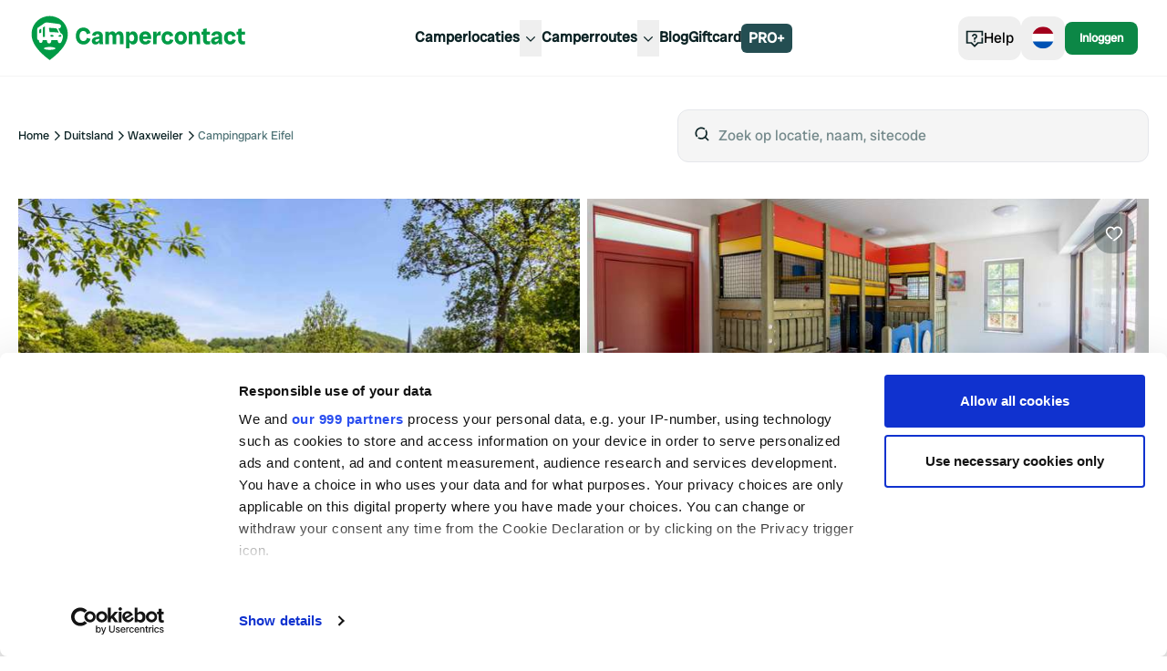

--- FILE ---
content_type: text/html; charset=utf-8
request_url: https://www.campercontact.com/nl/duitsland/rijnland-palts/arzfeld/58442/campingpark-eifel
body_size: 36825
content:
<!DOCTYPE html><html><head><meta charSet="utf-8"/><meta name="viewport" content="width=device-width"/><title>Campingpark Eifel ∞ Campercontact</title><meta name="description" content="Geniet van een ontspannen verblijf bij Campingpark Eifel in Arzfeld, Duitsland. Beoordeling van bezoekers: 3.55."/><link rel="canonical" href="https://www.campercontact.com/nl/duitsland/rijnland-palts/arzfeld/58442/campingpark-eifel"/><link rel="alternate" href="https://www.campercontact.com/de/deutschland/rheinland-pfalz/arzfeld/58442/campingpark-eifel" hrefLang="de"/><link rel="alternate" href="https://www.campercontact.com/fr/allemagne/rhenanie-palatinat/arzfeld/58442/campingpark-eifel" hrefLang="fr"/><link rel="alternate" href="https://www.campercontact.com/es/alemania/renania-palatinado/arzfeld/58442/campingpark-eifel" hrefLang="es"/><link rel="alternate" href="https://www.campercontact.com/en/germany/rhineland-palatinate/arzfeld/58442/campingpark-eifel" hrefLang="en"/><link rel="alternate" href="https://www.campercontact.com/it/germania/renania-palatinato/arzfeld/58442/campingpark-eifel" hrefLang="it"/><link rel="alternate" href="https://www.campercontact.com/en/germany/rhineland-palatinate/arzfeld/58442/campingpark-eifel" hrefLang="x-default"/><meta name="next-head-count" content="11"/><link rel="apple-touch-icon" sizes="180x180" href="/apple-touch-icon.png"/><link rel="icon" type="image/png" sizes="32x32" href="/favicon-32x32.png"/><link rel="manifest" href="/site.webmanifest"/><meta name="msapplication-TileColor" content="#da532c"/><meta name="theme-color" content="#ffffff"/><link rel="preconnect"/><link rel="preconnect" href="https://poi.campercontact.com/"/><link rel="preconnect" href="https://maps.gstatic.com"/><link rel="preconnect" href="https://maps.googleapis.com"/><meta http-equiv="Accept-CH" content="DPR, Viewport-Width, Width"/><meta name="viewport" content="width=device-width, initial-scale=1.0"/><meta name="apple-itunes-app" content="app-id=633972355"/><meta name="google-play-app" content="app-id=nl.nkc.camperplaats"/><script>
(function(w,d,s,l,i){w[l]=w[l]||[];w[l].push({'gtm.start':
      new Date().getTime(),event:'gtm.js'});var f=d.getElementsByTagName(s)[0],
      j=d.createElement(s),dl=l!='dataLayer'?'&l='+l:'';j.async=true;j.src=
      'https://www.googletagmanager.com/gtm.js?id='+i+dl;f.parentNode.insertBefore(j,f);
    })(window,document,'script','dataLayer','GTM-MJ7LG44');
</script><link rel="preload" href="/_next/static/media/a0b5192e72957acc-s.p.ttf" as="font" type="font/ttf" crossorigin="anonymous" data-next-font="size-adjust"/><link rel="preload" href="/_next/static/css/a599452e46270661.css" as="style"/><link rel="stylesheet" href="/_next/static/css/a599452e46270661.css" data-n-g=""/><link rel="preload" href="/_next/static/css/ef46db3751d8e999.css" as="style"/><link rel="stylesheet" href="/_next/static/css/ef46db3751d8e999.css" data-n-p=""/><noscript data-n-css=""></noscript><script defer="" nomodule="" src="/_next/static/chunks/polyfills-42372ed130431b0a.js"></script><script src="/_next/static/chunks/webpack-d0487ecc9db5a46e.js" defer=""></script><script src="/_next/static/chunks/framework-a32fdada02556615.js" defer=""></script><script src="/_next/static/chunks/main-9b9532790bb476b6.js" defer=""></script><script src="/_next/static/chunks/pages/_app-ebcaa065139ade25.js" defer=""></script><script src="/_next/static/chunks/6109-b05f7e85de08fa37.js" defer=""></script><script src="/_next/static/chunks/6577-5863a71cc6236c8a.js" defer=""></script><script src="/_next/static/chunks/2923-b6be2148c35ccb70.js" defer=""></script><script src="/_next/static/chunks/3767-6956d6cf72490d59.js" defer=""></script><script src="/_next/static/chunks/319-188606789a3282c7.js" defer=""></script><script src="/_next/static/chunks/1706-67157b2748aa0abf.js" defer=""></script><script src="/_next/static/chunks/8215-0f78e8550e1fef04.js" defer=""></script><script src="/_next/static/chunks/5398-291ab346e5eedd81.js" defer=""></script><script src="/_next/static/chunks/6617-35e18989dc4c3c75.js" defer=""></script><script src="/_next/static/chunks/2085-1cfed04d1e24f3e8.js" defer=""></script><script src="/_next/static/chunks/3955-56cd70cb8656fab5.js" defer=""></script><script src="/_next/static/chunks/2564-928bcb1e1453d2d7.js" defer=""></script><script src="/_next/static/chunks/8630-cd24018649f6a8e7.js" defer=""></script><script src="/_next/static/chunks/2785-b38cea4c7fc0cb73.js" defer=""></script><script src="/_next/static/chunks/5855-c7d0ac6bee7096bb.js" defer=""></script><script src="/_next/static/chunks/2187-77f1582be71dba68.js" defer=""></script><script src="/_next/static/chunks/4615-a87320b78816b105.js" defer=""></script><script src="/_next/static/chunks/8980-dec1120e13c941df.js" defer=""></script><script src="/_next/static/chunks/301-f9bdc42af3946088.js" defer=""></script><script src="/_next/static/chunks/6694-163e60a554fbeef1.js" defer=""></script><script src="/_next/static/chunks/636-103ca2584cc13745.js" defer=""></script><script src="/_next/static/chunks/280-e8ab1ac36794a1d3.js" defer=""></script><script src="/_next/static/chunks/5710-eb26ee6fdd6f254c.js" defer=""></script><script src="/_next/static/chunks/850-d3bc753ccf7495ea.js" defer=""></script><script src="/_next/static/chunks/5205-220975e56082e73d.js" defer=""></script><script src="/_next/static/chunks/1576-04c093efd428926e.js" defer=""></script><script src="/_next/static/chunks/6663-84a4eef71e26611e.js" defer=""></script><script src="/_next/static/chunks/3290-bcdc18a6421668c4.js" defer=""></script><script src="/_next/static/chunks/6678-cacca4807a3063ee.js" defer=""></script><script src="/_next/static/chunks/pages/%5Blang%5D/%5Bcountry%5D/%5Bregion%5D/%5Bcity%5D/%5Bsitecode%5D/%5Bname%5D-d12ce9ad52bf9705.js" defer=""></script><script src="/_next/static/JcYDAuhYdmKuJCBGYlrYt/_buildManifest.js" defer=""></script><script src="/_next/static/JcYDAuhYdmKuJCBGYlrYt/_ssgManifest.js" defer=""></script></head><body><div id="__next"><div class="__variable_78fbda font-sans"><div class="bg-ui-surface-container md:bg-white"><div class="pt-24"><div class="mx-auto grid grid-cols-12 gap-3 px-3 md:container md:gap-5 md:gap-y-5 md:px-5 xl:gap-y-10 2xl:px-0"><div class="col-span-12 grid grid-cols-12 md:mt-6"><div class="col-span-12 hidden items-center md:flex lg:col-span-6"><nav aria-label="Breadcrumb" class="overflow-x-auto"><ol class="flex gap-2"><li><span class="flex items-center gap-2 whitespace-nowrap"><a title="Home" href="/nl"><p class="text-xs text-ui-text-primary transition-all hover:text-ui-text-link hover:underline active:text-ui-text-primary active:no-underline">Home</p></a><svg aria-hidden="true" class="size-4 fill-ui-icon-ui" viewBox="0 0 24 24"><path fill-rule="evenodd" clip-rule="evenodd" d="M10.29 4.29004L18 12L10.29 19.71L8.88 18.29L15.17 12L8.88 5.71004L10.29 4.29004Z"></path></svg></span></li><li><span class="flex items-center gap-2 whitespace-nowrap"><a title="Duitsland" href="/nl/duitsland"><p class="text-xs text-ui-text-primary transition-all hover:text-ui-text-link hover:underline active:text-ui-text-primary active:no-underline">Duitsland</p></a><svg aria-hidden="true" class="size-4 fill-ui-icon-ui" viewBox="0 0 24 24"><path fill-rule="evenodd" clip-rule="evenodd" d="M10.29 4.29004L18 12L10.29 19.71L8.88 18.29L15.17 12L8.88 5.71004L10.29 4.29004Z"></path></svg></span></li><li><span class="flex items-center gap-2 whitespace-nowrap"><a title="Waxweiler" href="/nl/duitsland/rijnland-palts/waxweiler"><p class="text-xs text-ui-text-primary transition-all hover:text-ui-text-link hover:underline active:text-ui-text-primary active:no-underline">Waxweiler</p></a><svg aria-hidden="true" class="size-4 fill-ui-icon-ui" viewBox="0 0 24 24"><path fill-rule="evenodd" clip-rule="evenodd" d="M10.29 4.29004L18 12L10.29 19.71L8.88 18.29L15.17 12L8.88 5.71004L10.29 4.29004Z"></path></svg></span></li><li><p class="text-xs text-ui-text-secondary line-clamp-1" color="secondary" aria-current="page">Campingpark Eifel</p></li></ol></nav></div><div class="col-span-5 col-start-8 hidden lg:block"><div class="inset-0 z-10 bg-ui-scrim"></div><div class="relative"><div class="flex"><div class="relative w-full"><div class="flex-grow"><div class="flex w-full rounded-xl border bg-ui-surface-container px-4 py-4 focus:outline"><span class="mr-2"><svg aria-hidden="true" class="size-5 fill-ui-icon-ui" viewBox="0 0 24 24"><path fill-rule="evenodd" clip-rule="evenodd" d="M17.5331 6.38131C18.457 7.68594 19 9.2795 19 11C19 12.8488 18.373 14.551 17.32 15.9057L21.2071 19.7929L19.7929 21.2071L15.9057 17.32C14.551 18.373 12.8488 19 11 19C9.2795 19 7.68594 18.457 6.38131 17.5331L7.82294 16.0909C8.74422 16.667 9.83318 17 11 17C14.314 17 17 14.314 17 11C17 9.83318 16.667 8.74422 16.0909 7.82294L17.5331 6.38131ZM11 3C12.9764 3 14.7853 3.71651 16.1811 4.90397L14.7613 6.32485C13.7324 5.49606 12.4242 5 11 5C7.68595 5 5 7.68595 5 11C5 12.4242 5.49606 13.7324 6.32485 14.7613L4.90482 16.1821C3.71685 14.7861 3 12.9769 3 11C3 6.58138 6.58138 3 11 3Z"></path></svg></span><input type="search" id="search" placeholder="Zoek op locatie, naam, sitecode" class="w-full bg-ui-surface-container placeholder-neutral50 outline-none" autoComplete="off" value=""/></div></div></div></div></div></div></div><div class="col-span-12"><header><div class="relative h-80 w-full rounded-card md:h-[472px]"><div class="absolute left-4 top-4 z-[2] md:hidden"><button class="duration-300 bg-ui-cta-on-primary text-ui-icon-ui hover:bg-neutral98 rounded-button-large px-3 py-3 text-base"><svg aria-hidden="true" class="size-5 fill-ui-icon-ui" viewBox="0 0 24 24"><path fill-rule="evenodd" clip-rule="evenodd" d="M10.7929 4.29291L3.08578 12L10.7929 19.7071L12.2071 18.2929L5.91421 12L12.2071 5.70712L10.7929 4.29291ZM9 11V13H21V11H9Z"></path></svg></button></div><div class="absolute right-4 top-4 z-[2]"><button class="duration-300 bg-ui-secondary-opacity30 text-ui-cta-on-primary rounded-button-large px-3 py-3 text-base"><svg aria-hidden="true" class="size-5 fill-ui-cta-on-primary" viewBox="0 0 24 24"><path d="M16.5 3C20.0507 3 23 5.92782 23 9.45985C23 10.0565 22.9026 10.6635 22.7153 11.2785C22.0407 13.4934 20.2404 15.7553 17.6611 18.0277C16.5367 19.0183 15.336 19.945 14.1354 20.7843C13.7152 21.078 13.3244 21.3402 12.9729 21.5677C12.7598 21.7056 12.6054 21.8022 12.5195 21.8545L12 22.1703L11.4805 21.8545C11.3946 21.8022 11.2402 21.7056 11.0271 21.5677C10.7871 21.4124 10.5289 21.2409 10.2554 21.0543C10.6796 20.7722 11.1097 20.4705 11.544 20.1502L11.994 19.81C12.2268 19.6666 12.4703 19.5036 12.7277 19.3266L12.9896 19.145C14.1328 18.3459 15.2758 17.4637 16.3389 16.527C18.6636 14.479 20.2611 12.4719 20.8021 10.6958C20.9339 10.263 21 9.85089 21 9.45985C21 7.03568 18.9493 5 16.5 5C15.031 5 13.6881 5.76176 12.8302 7.03927L12 8.27543L11.1698 7.03927C10.3119 5.76176 8.96902 5 7.5 5C5.05065 5 3 7.03568 3 9.45985C3 9.85089 3.06613 10.263 3.19794 10.6958C3.73888 12.4719 5.33641 14.479 7.66106 16.527C8.49192 17.259 9.37153 17.9578 10.2619 18.6096L10.3568 18.5406C9.72706 19.0051 9.10945 19.4251 8.50801 19.796C7.76777 19.2358 7.03856 18.6441 6.33894 18.0277C3.75961 15.7553 1.95929 13.4934 1.28471 11.2785C1.0974 10.6635 1 10.0565 1 9.45985C1 5.92782 3.94935 3 7.5 3C9.21771 3 10.808 3.70401 12 4.9082C13.192 3.70401 14.7823 3 16.5 3Z" fill="on-primary"></path></svg></button></div><div class="absolute bottom-4 right-4 z-[2]"><button class="flex items-center gap-2 text-center font-sans duration-300 before:content-none bg-ui-secondary font-normal text-ui-secondary-on-secondary transition-shadow hover:shadow-hover rounded-md px-2 py-1 text-xs"><span>Toon alle<!-- --> (<!-- -->13<!-- -->)</span><svg aria-hidden="true" class="size-5 fill-ui-cta-on-primary" viewBox="0 0 16 16"><path d="M5.33268 2.67188H2.66602V5.33854H5.33268V2.67188ZM9.33268 2.67188H6.66602V5.33854H9.33268V2.67188ZM10.666 2.67188H13.3327V5.33854H10.666V2.67188ZM5.33268 6.67187H2.66602V9.33854H5.33268V6.67187ZM6.66602 6.67187H9.33268V9.33854H6.66602V6.67187ZM13.3327 6.67187H10.666V9.33854H13.3327V6.67187ZM2.66602 10.6719H5.33268V13.3385H2.66602V10.6719ZM9.33268 10.6719H6.66602V13.3385H9.33268V10.6719ZM10.666 10.6719H13.3327V13.3385H10.666V10.6719Z" fill="on-primary"></path></svg></button></div><div class="h-full overflow-clip rounded-card"><div class="grid h-full"><div class="swiper w-full"><div class="swiper-wrapper"><div class="swiper-slide"><div><div class="animate-pulse rounded-md bg-neutral90 absolute inset-0 h-full w-full rounded-card z-10"></div><img alt="Image" src="https://images.campercontact.com/media/photos/4222124651212495.JPG?width=710" class="absolute inset-0 h-full w-full object-cover" loading="eager" fetchpriority="high"/></div></div><div class="swiper-slide"><div><div class="animate-pulse rounded-md bg-neutral90 absolute inset-0 h-full w-full rounded-card z-10"></div><img alt="Image" src="https://images.campercontact.com/media/photos/4222124651212494.jpg?width=710" class="absolute inset-0 h-full w-full object-cover" loading="eager" fetchpriority="high"/></div></div><div class="swiper-slide"><div><div class="animate-pulse rounded-md bg-neutral90 absolute inset-0 h-full w-full rounded-card z-10"></div><img alt="Image" src="https://images.campercontact.com/media/photos/4222124651212492.JPG?width=710" class="absolute inset-0 h-full w-full object-cover" loading="eager" fetchpriority="high"/></div></div><div class="swiper-slide"><div><div class="animate-pulse rounded-md bg-neutral90 absolute inset-0 h-full w-full rounded-card z-10"></div><img alt="Image" src="https://images.campercontact.com/media/photos/4222124651212491.JPG?width=710" class="absolute inset-0 h-full w-full object-cover" loading="eager" fetchpriority="high"/></div></div><div class="swiper-slide"><div><div class="animate-pulse rounded-md bg-neutral90 absolute inset-0 h-full w-full rounded-card z-10"></div><img alt="Image" src="https://images.campercontact.com/media/photos/4222124651212490.JPG?width=710" class="absolute inset-0 h-full w-full object-cover" loading="eager" fetchpriority="high"/></div></div></div></div></div></div></div></header></div><div class="col-span-12 mt-3 grid gap-3 md:col-span-8 md:mt-0 md:gap-5 md:gap-y-5 xl:col-span-7 xl:gap-y-10"><section class="divide-y-4 divide-solid divide-ui-surface-container rounded-xl bg-ui-page-background sm:divide-y-0"><div class="w-full p-4 md:px-0"><div class="flex flex-col gap-2"><h1 class="font-heading text-5xl md:text-6xl lg:text-7xl text-ui-text-primary"><span>Campingpark Eifel</span></h1></div><div class="mt-5"><div class="mb-4 flex flex-col flex-wrap gap-2 md:mb-2 md:flex-row"><div class="flex items-center gap-2"><span class="flex items-center gap-2"><svg aria-hidden="true" class="size-4 fill-ui-icon-ui" viewBox="0 0 24 24"><path fill-rule="evenodd" clip-rule="evenodd" d="M19 11H21C22.5977 11 23.9037 12.2489 23.9949 13.8237L24 14V19L20.9644 19.0009C20.7214 20.6966 19.2629 22 17.5 22C15.567 22 14 20.433 14 18.5C14 16.567 15.567 15 17.5 15C18.8962 15 20.1014 15.8175 20.6632 17L22 17V14C22 13.4872 21.614 13.0645 21.1166 13.0067L21 13H19V11ZM21.882 3C22.1925 3 22.4987 3.07229 22.7764 3.21115C23.7644 3.70512 24.1648 4.90647 23.6708 5.89443L22.6708 7.89443C22.332 8.572 21.6395 9 20.882 9H16.0032V13H14.0032V7H20.882L21.882 5H3C2.44772 5 2 5.44772 2 6V17L3.33683 17C3.89857 15.8175 5.10382 15 6.5 15C7.89618 15 9.10143 15.8175 9.66317 17L12 17V19L9.96442 19.0009C9.7214 20.6966 8.26291 22 6.5 22C4.73709 22 3.2786 20.6966 3.03558 19.0009L0 19V6C0 4.34315 1.34315 3 3 3H21.882ZM17.5 17C16.6716 17 16 17.6716 16 18.5C16 19.3284 16.6716 20 17.5 20C18.3284 20 19 19.3284 19 18.5C19 17.6716 18.3284 17 17.5 17ZM6.5 17C5.67157 17 5 17.6716 5 18.5C5 19.3284 5.67157 20 6.5 20C7.32843 20 8 19.3284 8 18.5C8 17.6716 7.32843 17 6.5 17ZM12 7V13H4V11H10V9H4V7H12Z"></path></svg><p class="text-sm text-ui-text-primary">95</p></span><svg aria-hidden="true" class="size-3 fill-ui-icon-ui" viewBox="0 0 15 15"><path fill-rule="evenodd" clip-rule="evenodd" d="M9.875 7.5C9.875 8.81168 8.81168 9.875 7.5 9.875C6.18832 9.875 5.125 8.81168 5.125 7.5C5.125 6.18832 6.18832 5.125 7.5 5.125C8.81168 5.125 9.875 6.18832 9.875 7.5Z"></path></svg><p class="text-sm font-normal text-ui-semantic-yellow-notice whitespace-nowrap" weight="normal" color="yellow-notice">Vandaag gesloten</p></div><div class="flex flex-row items-center gap-x-2"><span class="hidden md:block"><svg aria-hidden="true" class="size-3 fill-ui-icon-ui" viewBox="0 0 15 15"><path fill-rule="evenodd" clip-rule="evenodd" d="M9.875 7.5C9.875 8.81168 8.81168 9.875 7.5 9.875C6.18832 9.875 5.125 8.81168 5.125 7.5C5.125 6.18832 6.18832 5.125 7.5 5.125C8.81168 5.125 9.875 6.18832 9.875 7.5Z"></path></svg></span><div class="flex flex-row items-center gap-x-2"><svg aria-hidden="true" class="size-4 fill-ui-icon-ui" viewBox="0 0 24 24"><path fill-rule="evenodd" clip-rule="evenodd" d="M13.132 0.504028L14.792 1.45303L11.558 7.28803L3.72301 21H7.41801L12 12.984L15.437 18.999H13.134L12 17.016L9.72301 21H14.276V20.999H16.58V21H20.277L13.154 8.53503L14.288 6.48903L23.723 23H0.277008L10.848 4.50003L9.13201 1.49603L10.868 0.504028L12 2.48403L13.132 0.504028Z"></path></svg><span class="font-radioCanada text-[14px] font-normal">Campings</span><span class="cursor-pointer"><svg aria-hidden="true" class="size-5 fill-brand-cc-pinegreen" viewBox="0 0 24 24"><path d="M12 17.75C12.4142 17.75 12.75 17.4142 12.75 17V11C12.75 10.5858 12.4142 10.25 12 10.25C11.5858 10.25 11.25 10.5858 11.25 11V17C11.25 17.4142 11.5858 17.75 12 17.75Z"></path><path d="M12 7C12.5523 7 13 7.44772 13 8C13 8.55228 12.5523 9 12 9C11.4477 9 11 8.55228 11 8C11 7.44772 11.4477 7 12 7Z"></path><path fill-rule="evenodd" clip-rule="evenodd" d="M1.25 12C1.25 6.06294 6.06294 1.25 12 1.25C17.9371 1.25 22.75 6.06294 22.75 12C22.75 17.9371 17.9371 22.75 12 22.75C6.06294 22.75 1.25 17.9371 1.25 12ZM12 2.75C6.89137 2.75 2.75 6.89137 2.75 12C2.75 17.1086 6.89137 21.25 12 21.25C17.1086 21.25 21.25 17.1086 21.25 12C21.25 6.89137 17.1086 2.75 12 2.75Z"></path></svg></span></div></div></div><div class="flex items-center gap-2"><div class="flex gap-1"><svg width="14" height="15" viewBox="0 0 14 15" fill="none" aria-hidden="true"><path fill-rule="evenodd" clip-rule="evenodd" d="M7.00051 0.0351562L4.70904 4.87362H0L3.4654 8.44895L2.03618 14.0352L7.00051 11.2065L11.9648 14.0352L10.5346 8.44895L14 4.87362H9.29198L7.00051 0.0351562Z" fill="#18a95d" style="clip-path:inset(0 0% 0 0)"></path></svg><svg width="14" height="15" viewBox="0 0 14 15" fill="none" aria-hidden="true"><path fill-rule="evenodd" clip-rule="evenodd" d="M7.00051 0.0351562L4.70904 4.87362H0L3.4654 8.44895L2.03618 14.0352L7.00051 11.2065L11.9648 14.0352L10.5346 8.44895L14 4.87362H9.29198L7.00051 0.0351562Z" fill="#18a95d" style="clip-path:inset(0 0% 0 0)"></path></svg><svg width="14" height="15" viewBox="0 0 14 15" fill="none" aria-hidden="true"><path fill-rule="evenodd" clip-rule="evenodd" d="M7.00051 0.0351562L4.70904 4.87362H0L3.4654 8.44895L2.03618 14.0352L7.00051 11.2065L11.9648 14.0352L10.5346 8.44895L14 4.87362H9.29198L7.00051 0.0351562Z" fill="#18a95d" style="clip-path:inset(0 0% 0 0)"></path></svg><svg width="14" height="15" viewBox="0 0 14 15" fill="none" aria-hidden="true"><path fill-rule="evenodd" clip-rule="evenodd" d="M7.00051 0.0351562L4.70904 4.87362H0L3.4654 8.44895L2.03618 14.0352L7.00051 11.2065L11.9648 14.0352L10.5346 8.44895L14 4.87362H9.29198L7.00051 0.0351562Z" fill="#EBEBEB"></path><path fill-rule="evenodd" clip-rule="evenodd" d="M7.00051 0.0351562L4.70904 4.87362H0L3.4654 8.44895L2.03618 14.0352L7.00051 11.2065L11.9648 14.0352L10.5346 8.44895L14 4.87362H9.29198L7.00051 0.0351562Z" fill="#18a95d" style="clip-path:inset(0 45.000000000000014% 0 0)"></path></svg><svg width="14" height="15" viewBox="0 0 14 15" fill="none" aria-hidden="true"><path fill-rule="evenodd" clip-rule="evenodd" d="M7.00051 0.0351562L4.70904 4.87362H0L3.4654 8.44895L2.03618 14.0352L7.00051 11.2065L11.9648 14.0352L10.5346 8.44895L14 4.87362H9.29198L7.00051 0.0351562Z" fill="#EBEBEB"></path><path fill-rule="evenodd" clip-rule="evenodd" d="M7.00051 0.0351562L4.70904 4.87362H0L3.4654 8.44895L2.03618 14.0352L7.00051 11.2065L11.9648 14.0352L10.5346 8.44895L14 4.87362H9.29198L7.00051 0.0351562Z" fill="#18a95d" style="clip-path:inset(0 100% 0 0)"></path></svg></div><p class="text-base font-bold text-ui-text-primary" weight="bold">3.55</p><p class="text-sm text-ui-text-secondary" color="secondary">11 reviews</p></div></div></div></section><section class="divide-y-4 divide-solid divide-ui-surface-container rounded-xl bg-ui-page-background sm:divide-y-0 md:rounded-card md:border md:border-solid md:border-ui-outline md:px-8 md:py-4"><div class="w-full p-4 md:px-0"><h2 class="font-heading text-3xl md:text-5xl text-ui-text-primary">Voorzieningen</h2><ul class="divide-y divide-solid divide-gray-200 py-5"><li class="flex items-center gap-2 py-3 w-full"><span class="flex rounded-lg transition-colors duration-300 p-2 hover:bg-transparent self-start"><svg aria-hidden="true" class="size-5 fill-ui-icon-ui" viewBox="0 0 24 24"><path fill-rule="evenodd" clip-rule="evenodd" d="M5 15V22H19V15H23V17H21V24H3V17H1V15H5ZM13 12V16.711L14.9253 14.7397L16.3564 16.1368L11.9308 20.67L7.5 16.0031L8.95042 14.6261L11 16.785V12H13ZM17.9248 2.90002C18.6809 2.90002 19.4034 3.06431 20.0925 3.3929L19.5135 4.88108C19.2551 4.75985 18.9967 4.65777 18.7383 4.57483C18.4799 4.49189 18.2023 4.45042 17.9057 4.45042C17.4559 4.45042 17.1049 4.63464 16.8529 5.0031C16.6009 5.37156 16.4749 5.87958 16.4749 6.52717C16.4749 7.8734 16.9869 8.54651 18.0109 8.54651C18.3204 8.54651 18.6202 8.50344 18.9105 8.41731C19.2008 8.33118 19.4927 8.2275 19.7862 8.10627V9.70452C19.2024 9.96292 18.5421 10.0921 17.8052 10.0921C16.7492 10.0921 15.9398 9.78587 15.3767 9.17336C14.8137 8.56086 14.5321 7.67562 14.5321 6.5176C14.5321 5.79345 14.6685 5.15703 14.9413 4.60833C15.214 4.05962 15.6064 3.63774 16.1184 3.34265C16.6304 3.04757 17.2325 2.90002 17.9248 2.90002ZM5.82314 3.00051L6.58398 6.50803C6.75625 7.28323 6.87428 7.90051 6.93809 8.35989C6.97956 8.0345 7.05373 7.59267 7.1606 7.0344C7.26747 6.47613 7.36715 6.01357 7.45967 5.6467L8.07695 3.00051H9.82832L10.4265 5.6467C10.5285 6.07099 10.6322 6.56067 10.7375 7.11575C10.8428 7.67083 10.913 8.08554 10.948 8.35989C10.9895 8.00578 11.1028 7.3917 11.2878 6.5176L12.063 3.00051H13.8861L12.1635 9.99641H9.92881L9.25889 6.94827C9.22698 6.82066 9.17674 6.56705 9.10815 6.18743C9.03957 5.8078 8.98932 5.49039 8.95742 5.23518C8.9319 5.44254 8.89043 5.70014 8.83301 6.00798C8.77559 6.31583 8.71896 6.59895 8.66313 6.85735C8.60731 7.11575 8.37523 8.16209 7.96689 9.99641H5.73223L4 3.00051H5.82314Z"></path></svg></span><p class="text-base text-ui-text-primary">Lozen cassettetoilet</p><p class="text-sm font-semibold text-ui-primary ml-auto" color="ui-primary" weight="semibold">Gratis</p></li><li class="flex items-center gap-2 py-3 w-full"><span class="flex rounded-lg transition-colors duration-300 p-2 hover:bg-transparent self-start"><svg aria-hidden="true" class="size-5 fill-ui-icon-ui" viewBox="0 0 24 24"><path fill-rule="evenodd" clip-rule="evenodd" d="M5.00462 14.1032L5.70053 14.7864L6.09215 15.1853L6.37436 15.4883C6.74414 15.8929 7.1036 16.3165 7.43424 16.7481C8.41613 18.0296 9 19.1615 9 20.1875C9 22.4341 7.16673 24 5 24C2.83327 24 1 22.4341 1 20.1875C1 19.515 1.25497 18.8012 1.70404 18.0218C1.97716 17.5477 2.31932 17.0571 2.71537 16.5558C3.06235 16.1167 3.43188 15.6929 3.80138 15.2983L4.17677 14.908L5.00462 14.1032ZM5.00104 16.9487L4.75701 17.2252C4.59558 17.4118 4.43715 17.6027 4.28463 17.7957C3.94468 18.226 3.6564 18.6394 3.43699 19.0202C3.1471 19.5234 3 19.9352 3 20.1875C3 21.2534 3.87404 22 5 22C6.12596 22 7 21.2534 7 20.1875C7 19.7393 6.5745 18.9144 5.84664 17.9644C5.66178 17.7231 5.47112 17.4896 5.28219 17.269L5.00104 16.9487ZM17 3V5H23V7H10C7.79128 7 6 8.79128 6 11V12H4V11C4 7.68672 6.68672 5 10 5H15V3H17ZM21 0V2H11V0H21Z"></path></svg></span><p class="text-base text-ui-text-primary">Water</p><p class="text-sm font-semibold text-ui-primary ml-auto" color="ui-primary" weight="semibold">Gratis</p></li><li class="flex items-center gap-2 py-3 w-full"><span class="flex rounded-lg transition-colors duration-300 p-2 hover:bg-transparent self-start"><svg aria-hidden="true" class="size-5 fill-ui-icon-ui" viewBox="0 0 24 24"><path fill-rule="evenodd" clip-rule="evenodd" d="M13 20V24H11V20H13ZM7 8V9C7 11.0995 8.36 12.9844 10.3644 13.7688L11 14.0175V16H13V13.9891L13.6715 13.7555C15.6473 13.0683 17 11.1934 17 9V8H19V9C19 11.7975 17.4046 14.2406 15 15.3708V18H9V15.3479C6.59725 14.1397 5 11.7117 5 9V8H7ZM3 6V4H7V0H9V4H15V0H17V4H21V6H3Z"></path></svg></span><p class="text-base text-ui-text-primary">Stroom (16A)</p><p class="text-sm font-normal text-ui-text-primary ml-auto" color="primary" weight="normal">Kosten onbekend</p></li><li class="flex items-center gap-2 py-3 w-full"><span class="flex rounded-lg transition-colors duration-300 p-2 hover:bg-transparent self-start"><svg aria-hidden="true" class="size-5 fill-ui-icon-ui" viewBox="0 0 24 24"><path fill-rule="evenodd" clip-rule="evenodd" d="M18 1C20.7465 1 22.713 4.55403 22.9711 8.9989L23 9V24L17 23.999V22H21V9L20.9667 9.00017C20.7423 5.65463 19.4203 3.1468 18.1151 3.00622L18 3L9.20636 2.99939C10.3306 4.66119 11 7.19996 11 10V22H15V23.999L9 24V10L8.99729 9.7135C8.92533 5.91518 7.43267 3 6 3C4.53151 3 3 6.06277 3 10C3 13.9372 4.53151 17 6 17C6.13509 17 6.27112 16.9736 6.4103 16.9189L6.55061 16.8546L7.47641 18.6274C7.00874 18.8716 6.51098 19 6 19C3.05014 19 1 14.9001 1 10C1 5.19793 2.96895 1.16432 5.8241 1.00489L6 1H18ZM6 8C6.55228 8 7 8.44772 7 9V11C7 11.5523 6.55228 12 6 12C5.44772 12 5 11.5523 5 11V9C5 8.44772 5.44772 8 6 8Z"></path></svg></span><p class="text-base text-ui-text-primary">Toilet</p><p class="text-sm font-normal text-ui-text-primary ml-auto" color="primary" weight="normal">Kosten onbekend</p></li><li class="flex items-center gap-2 py-3 w-full"><span class="flex rounded-lg transition-colors duration-300 p-2 hover:bg-transparent self-start"><svg aria-hidden="true" class="size-5 fill-ui-icon-ui" viewBox="0 0 24 24"><path fill-rule="evenodd" clip-rule="evenodd" d="M10 0C15.9787 0 20.8434 4.76976 20.9963 10.7116L21 11V24H19V11C19 6.47324 15.658 2.72705 11.3067 2.09417L11 2.055V3.85714H9V0H10ZM13 17V19H11V17H13ZM9 17V19H7V17H9ZM7 13V15H5V13H7ZM15 13V15H13V13H15ZM11 13V15H9V13H11ZM10 5.00011C13.3137 5.00011 16 7.46255 16 10.5001C16 10.6685 15.9917 10.8351 15.9756 10.9996H4.02441C4.00825 10.8351 4 10.6685 4 10.5001C4 7.46255 6.68629 5.00011 10 5.00011ZM10 7.00011L9.78421 7.00509C8.28505 7.07442 7.03045 7.86194 6.41262 8.95633L6.389 8.99972H13.61L13.5874 8.95633C12.9401 7.80983 11.594 7.00011 10 7.00011Z"></path></svg></span><p class="text-base text-ui-text-primary">Douche</p><p class="text-sm font-normal text-ui-text-primary ml-auto" color="primary" weight="normal">Kosten onbekend</p></li></ul><button class="flex items-center gap-2 text-center font-sans font-semibold duration-300 relative bg-transparent text-ui-secondary transition-colors before:absolute before:bottom-0 before:left-0 before:right-0 before:top-0 before:rounded-xl before:border-2 before:border-ui-secondary before:content-[&quot;&quot;] hover:bg-ui-surface-container-highest rounded-xl px-4 py-3 text-base">Bekijk alle voorzieningen</button></div></section><div class="-mt-4 flex-1 items-center justify-center py-4"><div class="ads"><div id="div-gpt-ad-mid-bb-lb"></div></div><div class="text-center text-sm text-ui-text-secondary"><span class="inline-block">Wil je geen advertenties meer?<!-- --> </span><button class="items-center gap-2 text-center font-sans font-semibold duration-300 before:content-none transition-shadow hover:shadow-hover rounded-xl inline-block border-none bg-transparent p-0 pl-1 text-sm text-ui-text-secondary underline hover:shadow-none">Upgrade naar PRO+</button><span class="ml-2 inline-block align-middle"><svg width="39" height="24" viewBox="0 0 39 24" fill="none"><g clip-path="url(#clip0_329_352)"><path d="M0.909998 9.8H9.08C9.58 9.8 9.99 10.21 9.99 10.71V13.8C9.99 16.01 8.2 17.8 5.99 17.8H3.99C1.78 17.8 -0.0100021 16.01 -0.0100021 13.8V10.71C-0.0100021 10.21 0.399998 9.8 0.899998 9.8H0.909998Z" fill="#ED612E"></path><path d="M2.59 12.81V7.21C2.59 5.61 3.67 4.8 5 4.8C6.33 4.8 7.41 5.6 7.41 7.21V12.82" stroke="#ED612E" stroke-width="0.4" stroke-linecap="round" stroke-linejoin="round"></path><path d="M8.01 12.81H6.81V7.21C6.81 6.08 6.14 5.4 5 5.4C3.86 5.4 3.19 6.07 3.19 7.21V12.82H1.99V7.21C1.99 5.41 3.2 4.2 5 4.2C6.8 4.2 8.01 5.41 8.01 7.21V12.82V12.81Z" stroke="#ED612E" stroke-width="0.4" stroke-linecap="round" stroke-linejoin="round"></path><path d="M8.01 12.81H6.81V7.21C6.81 6.08 6.14 5.4 5 5.4C3.86 5.4 3.19 6.07 3.19 7.21V12.82H1.99V7.21C1.99 5.41 3.2 4.2 5 4.2C6.8 4.2 8.01 5.41 8.01 7.21V12.82V12.81Z" fill="#ED612E"></path><path d="M6 12.8C6 12.2477 5.55228 11.8 5 11.8C4.44772 11.8 4 12.2477 4 12.8C4 13.3523 4.44772 13.8 5 13.8C5.55228 13.8 6 13.3523 6 12.8Z" stroke="white" stroke-width="0.5" stroke-linecap="round" stroke-linejoin="round"></path><path d="M5 13.8V15.8" stroke="white" stroke-width="0.5" stroke-linecap="round" stroke-linejoin="round"></path><path d="M5.25 13.8H4.75V15.8H5.25V13.8Z" stroke="white" stroke-width="0.5" stroke-linecap="round" stroke-linejoin="round"></path><path d="M6 12.8C6 12.2477 5.55228 11.8 5 11.8C4.44772 11.8 4 12.2477 4 12.8C4 13.3523 4.44772 13.8 5 13.8C5.55228 13.8 6 13.3523 6 12.8Z" fill="white"></path><path d="M5.25 13.8H4.75V15.8H5.25V13.8Z" fill="white"></path></g><path fill-rule="evenodd" clip-rule="evenodd" d="M30.1272 13.2744C30.1272 15.8914 31.5229 17.4071 34.0418 17.4071C36.5061 17.4071 38 15.8369 38 13.0672C38 10.4502 36.517 9 34.1072 9C32.8969 9 31.9373 9.37074 31.2067 10.1122C30.4871 10.8428 30.1272 11.9114 30.1272 13.2744ZM32.1445 13.1872C32.1445 11.3662 32.886 10.4503 34.0636 10.4503H34.0745C35.3394 10.4503 35.9827 11.3444 35.9827 13.1545C35.9827 14.1795 35.7974 14.8991 35.4375 15.3244C35.0777 15.7497 34.6415 15.9568 34.0854 15.9568C32.7878 15.9568 32.1445 15.0082 32.1445 13.1872ZM17.5111 17.2544H14V15.9132H14.7633V10.5157H14V9.16356H17.4348C17.8055 9.16356 18.209 9.17447 18.6561 9.20718C19.9973 9.31622 20.7824 10.2322 20.7824 11.4752C20.7824 12.6311 20.3244 13.4053 19.4194 13.7869C18.9505 13.9941 18.318 14.0922 17.5329 14.0922H16.7042V15.8805H17.5111V17.2326V17.2544ZM16.7042 12.7837H17.2494C17.7401 12.7837 18.1 12.7292 18.3071 12.6311C18.6888 12.4784 18.8851 12.1295 18.8851 11.617C18.8851 11.1045 18.6124 10.6683 18.1218 10.5702C17.9364 10.5375 17.6638 10.5157 17.2821 10.5157H16.7042V12.7837ZM25.4602 17.2544H21.96V15.9132H22.7233V10.5157H21.96V9.16356H25.4821C25.8528 9.16356 26.2453 9.17447 26.6815 9.20718C27.3358 9.2726 27.8483 9.50159 28.2299 9.91595C28.6224 10.3194 28.8187 10.8428 28.8187 11.4425C28.8187 12.5766 28.3171 13.3289 27.303 13.6888C27.4775 13.7869 27.7392 14.1795 28.0881 14.8555L28.3062 15.2808C28.5461 15.7279 28.8405 15.9459 29.1895 15.9459C29.353 15.9459 29.4839 15.935 29.582 15.9023V17.2435C29.3312 17.298 28.9932 17.3199 28.5461 17.3199C27.5211 17.3199 26.9541 16.9055 26.5725 16.0223L26.3108 15.4116C26.0491 14.801 25.8637 14.3975 25.7329 14.2122C25.6238 14.0595 25.4602 13.9832 25.2422 13.9832H24.6424V15.8914H25.4384V17.2326L25.4602 17.2544ZM24.6642 12.6638H25.373C25.831 12.6638 26.1581 12.6093 26.398 12.5002C26.7578 12.3367 26.9432 12.0204 26.9432 11.5516C26.9432 10.9955 26.6815 10.6683 26.1799 10.5702C26.0055 10.5375 25.7219 10.5157 25.3403 10.5157H24.6642V12.6638Z" fill="#ED612E"></path><path d="M31.2067 10.1122L31.1177 10.0245L31.1177 10.0245L31.2067 10.1122ZM14 17.2544H13.875C13.875 17.3235 13.931 17.3794 14 17.3794V17.2544ZM17.5111 17.2544V17.3794C17.5802 17.3794 17.6361 17.3235 17.6361 17.2544H17.5111ZM14 15.9132V15.7882C13.931 15.7882 13.875 15.8442 13.875 15.9132H14ZM14.7633 15.9132V16.0382C14.8323 16.0382 14.8883 15.9823 14.8883 15.9132H14.7633ZM14.7633 10.5157H14.8883C14.8883 10.4466 14.8323 10.3907 14.7633 10.3907V10.5157ZM14 10.5157H13.875C13.875 10.5847 13.931 10.6407 14 10.6407V10.5157ZM14 9.16356V9.03856C13.931 9.03856 13.875 9.09453 13.875 9.16356H14ZM18.6561 9.20718L18.6662 9.08259L18.6652 9.08251L18.6561 9.20718ZM19.4194 13.7869L19.3708 13.6717L19.3688 13.6726L19.4194 13.7869ZM16.7042 14.0922V13.9672C16.6352 13.9672 16.5792 14.0232 16.5792 14.0922H16.7042ZM16.7042 15.8805H16.5792C16.5792 15.9495 16.6352 16.0055 16.7042 16.0055V15.8805ZM17.5111 15.8805H17.6361C17.6361 15.8115 17.5802 15.7555 17.5111 15.7555V15.8805ZM16.7042 12.7837H16.5792C16.5792 12.8528 16.6352 12.9087 16.7042 12.9087V12.7837ZM18.3071 12.6311L18.2606 12.5148L18.2536 12.5181L18.3071 12.6311ZM18.1218 10.5702L18.1463 10.4476L18.1435 10.4471L18.1218 10.5702ZM16.7042 10.5157V10.3907C16.6352 10.3907 16.5792 10.4466 16.5792 10.5157H16.7042ZM21.96 17.2544H21.835C21.835 17.3235 21.891 17.3794 21.96 17.3794V17.2544ZM25.4602 17.2544V17.3794C25.5108 17.3794 25.5564 17.349 25.5757 17.3023C25.5951 17.2556 25.5844 17.2018 25.5486 17.166L25.4602 17.2544ZM21.96 15.9132V15.7882C21.891 15.7882 21.835 15.8442 21.835 15.9132H21.96ZM22.7233 15.9132V16.0382C22.7923 16.0382 22.8483 15.9823 22.8483 15.9132H22.7233ZM22.7233 10.5157H22.8483C22.8483 10.4466 22.7923 10.3907 22.7233 10.3907V10.5157ZM21.96 10.5157H21.835C21.835 10.5847 21.891 10.6407 21.96 10.6407V10.5157ZM21.96 9.16356V9.03856C21.891 9.03856 21.835 9.09453 21.835 9.16356H21.96ZM26.6815 9.20718L26.694 9.08276L26.6909 9.08253L26.6815 9.20718ZM28.2299 9.91595L28.1379 10.0007L28.1403 10.0031L28.2299 9.91595ZM27.303 13.6888L27.2612 13.571C27.2151 13.5874 27.1827 13.6292 27.1785 13.6781C27.1743 13.7269 27.199 13.7737 27.2418 13.7977L27.303 13.6888ZM28.0881 14.8555L28.1994 14.7985L28.1992 14.7982L28.0881 14.8555ZM28.3062 15.2808L28.195 15.3378L28.1961 15.3399L28.3062 15.2808ZM29.582 15.9023H29.707C29.707 15.8621 29.6877 15.8244 29.6551 15.8009C29.6225 15.7774 29.5806 15.771 29.5425 15.7837L29.582 15.9023ZM29.582 17.2435L29.6086 17.3657C29.666 17.3532 29.707 17.3023 29.707 17.2435H29.582ZM26.5725 16.0223L26.4576 16.0715L26.4577 16.0718L26.5725 16.0223ZM26.3108 15.4116L26.4257 15.3624L26.3108 15.4116ZM25.7329 14.2122L25.835 14.1401L25.8346 14.1395L25.7329 14.2122ZM24.6424 13.9832V13.8582C24.5734 13.8582 24.5174 13.9142 24.5174 13.9832H24.6424ZM24.6424 15.8914H24.5174C24.5174 15.9604 24.5734 16.0164 24.6424 16.0164V15.8914ZM25.4384 15.8914H25.5634C25.5634 15.8224 25.5075 15.7664 25.4384 15.7664V15.8914ZM25.4384 17.2326H25.3134C25.3134 17.2658 25.3266 17.2976 25.35 17.321L25.4384 17.2326ZM24.6642 12.6638H24.5392C24.5392 12.7328 24.5952 12.7888 24.6642 12.7888V12.6638ZM26.398 12.5002L26.3463 12.3864V12.3864L26.398 12.5002ZM26.1799 10.5702L26.2039 10.4475L26.203 10.4473L26.1799 10.5702ZM24.6642 10.5157V10.3907C24.5952 10.3907 24.5392 10.4466 24.5392 10.5157H24.6642ZM34.0418 17.2821C32.8078 17.2821 31.8656 16.9115 31.231 16.2365C30.5953 15.5604 30.2522 14.5617 30.2522 13.2744H30.0022C30.0022 14.6041 30.357 15.6718 31.0489 16.4077C31.7418 17.1448 32.757 17.5321 34.0418 17.5321V17.2821ZM37.875 13.0672C37.875 14.4305 37.5075 15.4817 36.8532 16.191C36.2 16.8991 35.2466 17.2821 34.0418 17.2821V17.5321C35.3013 17.5321 36.3271 17.13 37.0369 16.3605C37.7455 15.5924 38.125 14.4737 38.125 13.0672H37.875ZM34.1072 9.125C35.2869 9.125 36.2247 9.47943 36.8678 10.1395C37.5112 10.7999 37.875 11.782 37.875 13.0672H38.125C38.125 11.7355 37.7473 10.684 37.0468 9.96502C36.346 9.24569 35.3373 8.875 34.1072 8.875V9.125ZM31.2958 10.2C31.9992 9.48599 32.9248 9.125 34.1072 9.125V8.875C32.8689 8.875 31.8754 9.25549 31.1177 10.0245L31.2958 10.2ZM30.2522 13.2744C30.2522 11.9324 30.6063 10.8999 31.2958 10.1999L31.1177 10.0245C30.3678 10.7857 30.0022 11.8904 30.0022 13.2744H30.2522ZM34.0636 10.3253C33.4383 10.3253 32.9194 10.5707 32.5614 11.0623C32.2074 11.5483 32.0195 12.2624 32.0195 13.1872H32.2695C32.2695 12.291 32.4523 11.6366 32.7635 11.2094C33.0706 10.7878 33.5113 10.5753 34.0636 10.5753V10.3253ZM34.0745 10.3253H34.0636V10.5753H34.0745V10.3253ZM36.1077 13.1545C36.1077 12.2384 35.9456 11.5317 35.6049 11.0513C35.2587 10.563 34.7403 10.3253 34.0745 10.3253V10.5753C34.6736 10.5753 35.1094 10.7846 35.401 11.1959C35.6982 11.615 35.8577 12.2605 35.8577 13.1545H36.1077ZM35.533 15.4051C35.9221 14.9453 36.1077 14.1881 36.1077 13.1545H35.8577C35.8577 14.1708 35.6727 14.853 35.3421 15.2437L35.533 15.4051ZM34.0854 16.0818C34.6792 16.0818 35.1499 15.8578 35.533 15.4051L35.3421 15.2437C35.0055 15.6415 34.6039 15.8318 34.0854 15.8318V16.0818ZM32.0195 13.1872C32.0195 14.1087 32.1816 14.8311 32.5257 15.3262C32.8754 15.8293 33.4018 16.0818 34.0854 16.0818V15.8318C33.4715 15.8318 33.0274 15.61 32.731 15.1835C32.429 14.7491 32.2695 14.0867 32.2695 13.1872H32.0195ZM14 17.3794H17.5111V17.1294H14V17.3794ZM13.875 15.9132V17.2544H14.125V15.9132H13.875ZM14.7633 15.7882H14V16.0382H14.7633V15.7882ZM14.6383 10.5157V15.9132H14.8883V10.5157H14.6383ZM14 10.6407H14.7633V10.3907H14V10.6407ZM13.875 9.16356V10.5157H14.125V9.16356H13.875ZM17.4348 9.03856H14V9.28856H17.4348V9.03856ZM18.6652 9.08251C18.2146 9.04954 17.8081 9.03856 17.4348 9.03856V9.28856C17.803 9.28856 18.2034 9.29939 18.6469 9.33185L18.6652 9.08251ZM20.9074 11.4752C20.9074 10.827 20.7023 10.2558 20.3144 9.8316C19.9263 9.40716 19.3638 9.1393 18.6662 9.08259L18.6459 9.33177C19.2896 9.38409 19.7902 9.62873 20.1299 10.0003C20.4699 10.3721 20.6574 10.8804 20.6574 11.4752H20.9074ZM19.4679 13.9021C19.9427 13.7019 20.3053 13.396 20.5479 12.9849C20.7897 12.5752 20.9074 12.0692 20.9074 11.4752H20.6574C20.6574 12.0371 20.5461 12.4961 20.3326 12.8579C20.1199 13.2183 19.8011 13.4903 19.3708 13.6717L19.4679 13.9021ZM17.5329 14.2172C18.3261 14.2172 18.9783 14.1185 19.4699 13.9013L19.3688 13.6726C18.9226 13.8697 18.31 13.9672 17.5329 13.9672V14.2172ZM16.7042 14.2172H17.5329V13.9672H16.7042V14.2172ZM16.8292 15.8805V14.0922H16.5792V15.8805H16.8292ZM17.5111 15.7555H16.7042V16.0055H17.5111V15.7555ZM17.6361 17.2326V15.8805H17.3861V17.2326H17.6361ZM17.6361 17.2544V17.2326H17.3861V17.2544H17.6361ZM17.2494 12.6587H16.7042V12.9087H17.2494V12.6587ZM18.2536 12.5181C18.0729 12.6037 17.7368 12.6587 17.2494 12.6587V12.9087C17.7434 12.9087 18.127 12.8547 18.3606 12.744L18.2536 12.5181ZM18.7601 11.617C18.7601 11.858 18.7138 12.0505 18.6305 12.1972C18.5482 12.3421 18.4261 12.4489 18.2607 12.515L18.3536 12.7471C18.5698 12.6606 18.7367 12.5166 18.8479 12.3207C18.9581 12.1266 19.0101 11.8885 19.0101 11.617H18.7601ZM18.0972 10.6928C18.514 10.7761 18.7601 11.1467 18.7601 11.617H19.0101C19.0101 11.0623 18.7109 10.5605 18.1463 10.4476L18.0972 10.6928ZM17.2821 10.6407C17.66 10.6407 17.9246 10.6623 18.1 10.6933L18.1435 10.4471C17.9482 10.4126 17.6676 10.3907 17.2821 10.3907V10.6407ZM16.7042 10.6407H17.2821V10.3907H16.7042V10.6407ZM16.8292 12.7837V10.5157H16.5792V12.7837H16.8292ZM21.96 17.3794H25.4602V17.1294H21.96V17.3794ZM21.835 15.9132V17.2544H22.085V15.9132H21.835ZM22.7233 15.7882H21.96V16.0382H22.7233V15.7882ZM22.5983 10.5157V15.9132H22.8483V10.5157H22.5983ZM21.96 10.6407H22.7233V10.3907H21.96V10.6407ZM21.835 9.16356V10.5157H22.085V9.16356H21.835ZM25.4821 9.03856H21.96V9.28856H25.4821V9.03856ZM26.6909 9.08253C26.2511 9.04954 25.8554 9.03856 25.4821 9.03856V9.28856C25.8502 9.28856 26.2396 9.29939 26.6722 9.33183L26.6909 9.08253ZM28.3218 9.83126C27.9153 9.38988 27.372 9.1506 26.6939 9.0828L26.6691 9.33156C27.2995 9.39461 27.7812 9.6133 28.138 10.0006L28.3218 9.83126ZM28.9437 11.4425C28.9437 10.8139 28.7372 10.2581 28.3195 9.82878L28.1403 10.0031C28.5077 10.3807 28.6937 10.8717 28.6937 11.4425H28.9437ZM27.3448 13.8066C27.8724 13.6194 28.2752 13.3267 28.5449 12.9257C28.8142 12.5255 28.9437 12.0279 28.9437 11.4425H28.6937C28.6937 11.9912 28.5725 12.4368 28.3375 12.7862C28.1029 13.1349 27.7478 13.3983 27.2612 13.571L27.3448 13.8066ZM28.1992 14.7982C28.0238 14.4583 27.8686 14.1864 27.734 13.9858C27.6033 13.7912 27.4801 13.645 27.3643 13.5798L27.2418 13.7977C27.3005 13.8307 27.3953 13.9299 27.5264 14.1251C27.6534 14.3143 27.8036 14.5767 27.9771 14.9129L28.1992 14.7982ZM28.4175 15.2237L28.1994 14.7985L27.9769 14.9126L28.195 15.3378L28.4175 15.2237ZM29.1895 15.8209C28.905 15.8209 28.6449 15.6476 28.4164 15.2217L28.1961 15.3399C28.4473 15.8082 28.776 16.0709 29.1895 16.0709V15.8209ZM29.5425 15.7837C29.4646 15.8097 29.3509 15.8209 29.1895 15.8209V16.0709C29.3551 16.0709 29.5031 16.0604 29.6215 16.0209L29.5425 15.7837ZM29.707 17.2435V15.9023H29.457V17.2435H29.707ZM28.5461 17.4449C28.9951 17.4449 29.3442 17.4232 29.6086 17.3657L29.5555 17.1214C29.3183 17.1729 28.9912 17.1949 28.5461 17.1949V17.4449ZM26.4577 16.0718C26.6545 16.5273 26.9045 16.8744 27.2482 17.1059C27.5922 17.3377 28.0168 17.4449 28.5461 17.4449V17.1949C28.0505 17.1949 27.6791 17.0948 27.3879 16.8986C27.0964 16.7022 26.8721 16.4005 26.6872 15.9727L26.4577 16.0718ZM26.1959 15.4609L26.4576 16.0715L26.6874 15.973L26.4257 15.3624L26.1959 15.4609ZM25.6307 14.2843C25.7522 14.4563 25.932 14.8451 26.1959 15.4609L26.4257 15.3624C26.1662 14.7569 25.9752 14.3388 25.835 14.1401L25.6307 14.2843ZM25.2422 14.1082C25.4274 14.1082 25.5496 14.1707 25.6311 14.2848L25.8346 14.1395C25.698 13.9483 25.4931 13.8582 25.2422 13.8582V14.1082ZM24.6424 14.1082H25.2422V13.8582H24.6424V14.1082ZM24.7674 15.8914V13.9832H24.5174V15.8914H24.7674ZM25.4384 15.7664H24.6424V16.0164H25.4384V15.7664ZM25.5634 17.2326V15.8914H25.3134V17.2326H25.5634ZM25.5486 17.166L25.5268 17.1442L25.35 17.321L25.3719 17.3428L25.5486 17.166ZM25.373 12.5388H24.6642V12.7888H25.373V12.5388ZM26.3463 12.3864C26.1299 12.4848 25.8234 12.5388 25.373 12.5388V12.7888C25.8386 12.7888 26.1863 12.7338 26.4497 12.614L26.3463 12.3864ZM26.8182 11.5516C26.8182 11.7698 26.7751 11.9432 26.6973 12.0779C26.6202 12.2114 26.5047 12.3144 26.3463 12.3864L26.4497 12.614C26.6511 12.5225 26.8082 12.3857 26.9138 12.2029C27.0187 12.0213 27.0682 11.8022 27.0682 11.5516H26.8182ZM26.1559 10.6929C26.3846 10.7376 26.5458 10.8316 26.6513 10.9662C26.7574 11.1017 26.8182 11.2926 26.8182 11.5516H27.0682C27.0682 11.2544 26.9982 11.0037 26.8481 10.8121C26.6973 10.6196 26.4768 10.5009 26.2039 10.4475L26.1559 10.6929ZM25.3403 10.6407C25.7189 10.6407 25.9936 10.6624 26.1569 10.6931L26.203 10.4473C26.0174 10.4125 25.725 10.3907 25.3403 10.3907V10.6407ZM24.6642 10.6407H25.3403V10.3907H24.6642V10.6407ZM24.7892 12.6638V10.5157H24.5392V12.6638H24.7892Z" fill="#ED612E"></path><defs><clipPath id="clip0_329_352"><rect width="10" height="13.8" fill="white" transform="translate(0 4)"></rect></clipPath></defs></svg></span></div></div></div><aside class="col-span-12 md:col-span-4 xl:col-span-4 xl:col-start-9"><div class="fixed bottom-0 left-0 right-0 z-[2] flex flex-col gap-4 md:sticky md:top-[98px]"><div class="bg-white md:bg-ui-surface-container shadow-bookingModule md:shadow-none md:rounded-lg md:rounded-ee-card flex flex-row items-center justify-between gap-2 md:flex-col md:items-stretch p-4 md:p-6"><div class="flex flex-col"><p class="text-base font-semibold text-ui-text-primary" weight="semibold">Vanaf</p><div class="flex items-center gap-1"><h5 class="font-heading text-3xl md:text-5xl text-ui-text-primary">€ 30,40</h5><p class="text-xs text-ui-text-secondary" color="secondary"><span>/ </span><span class="hidden md:inline">per nacht</span><span class="inline md:hidden">nacht</span></p></div></div><a class="flex items-center gap-2 text-center font-sans font-semibold duration-300 before:content-none bg-ui-cta-primary text-ui-cta-on-primary transition-shadow hover:shadow-hover rounded-xl px-4 py-3 text-base rounded-ee-[1.5rem] rounded-es-lg rounded-se-lg rounded-ss-lg justify-center" data-ga4="show-tariffs" target="_self" href="/nl/duitsland/rijnland-palts/arzfeld/58442/campingpark-eifel#information">Toon tarieven</a></div><div class="hidden w-full flex-col gap-4 md:flex"><div class="flex w-full flex-row items-center gap-2"><a class="w-full rounded-xl bg-ui-surface-container px-3 py-2" href="mailto:info@ferienpark-waxweiler.de" target="_self" rel="nofollow" data-ga4="mail"><span class="flex flex-col items-center gap-1"><svg aria-hidden="true" class="size-6 fill-ui-primary" viewBox="0 0 24 24"><path d="M19 17.0078V9.11081L12 14.1117L5 9.11181V17.0078H11V19.0078H3V5.00781H21V19.0078H13V17.0078H19ZM18.504 7.00781H5.496L12 11.6539L18.504 7.00781Z" clip-rule="evenodd" fill="a11y"></path></svg><p class="text-sm text-ui-text-primary">Mail</p></span></a><a class="w-full rounded-xl bg-ui-surface-container px-3 py-2" href="http://www.ferienpark-waxweiler.de/" target="_blank" rel="nofollow" data-ga4="website"><span class="flex flex-col items-center gap-1"><svg aria-hidden="true" class="size-5 fill-ui-primary" viewBox="0 0 24 24"><path d="M12 0C18.612 0 24 5.388 24 12C24 18.612 18.612 24 12 24C5.388 24 0 18.612 0 12C2.59053e-07 5.388 5.388 2.59045e-07 12 0ZM9.21582 16.7998C10.0678 19.2957 11.376 21.0119 12 21.5039H12.0117C12.6357 21.0119 13.9439 19.2958 14.7959 16.7998H9.21582ZM3.69629 16.7998C4.77629 18.6718 6.46782 20.1484 8.50781 20.9404C7.79981 19.7764 7.16401 18.3598 6.70801 16.7998H3.69629ZM17.2803 16.7998C16.8243 18.3718 16.1885 19.7884 15.4805 20.9404C17.5084 20.1364 19.212 18.6717 20.292 16.7998H17.2803ZM2.71191 9.59961C2.51991 10.3676 2.40039 11.172 2.40039 12C2.40039 12.828 2.50791 13.6324 2.71191 14.4004H6.17969C6.07169 13.6204 6 12.816 6 12C6 11.184 6.05969 10.3796 6.17969 9.59961H2.71191ZM8.60352 9.59961C8.48352 10.3556 8.40039 11.16 8.40039 12C8.40039 12.84 8.47152 13.6444 8.60352 14.4004H15.3965C15.5165 13.6444 15.5996 12.84 15.5996 12C15.5996 11.16 15.5285 10.3556 15.3965 9.59961H8.60352ZM17.8203 9.59961C17.9283 10.3796 18 11.184 18 12C18 12.816 17.9403 13.6204 17.8203 14.4004H21.2881C21.4801 13.6324 21.5996 12.828 21.5996 12C21.5996 11.172 21.4921 10.3676 21.2881 9.59961H17.8203ZM8.51953 3.05957C6.49164 3.86359 4.78796 5.32827 3.70801 7.2002H6.71973C7.17573 5.6282 7.81153 4.21157 8.51953 3.05957ZM15.4922 3.05957C16.2002 4.22357 16.836 5.6402 17.292 7.2002H20.3037C19.2237 5.3282 17.5322 3.85157 15.4922 3.05957ZM12 2.49609C11.376 2.98814 10.0678 4.70426 9.21582 7.2002H14.7842C13.9322 4.70426 12.624 2.98814 12 2.49609Z" fill="a11y"></path></svg><p class="text-sm text-ui-text-primary">Web</p></span></a></div><div class="bottom-0 flex min-h-16 flex-row items-center gap-2 justify-center"><p class="text-sm text-ui-text-secondary" color="secondary">Is er iets veranderd?</p><button class="text-sm text-ui-text-secondary underline" data-ga4="propose-change">Wijziging doorgeven</button></div></div><div class="hidden md:flex"><div class="-mt-4 flex-1 items-center justify-center py-4"><div class="ads"><div id="div-gpt-ad-top-rt"></div></div><div class="text-center text-sm text-ui-text-secondary"><span class="inline-block">Wil je geen advertenties meer?<!-- --> </span><button class="items-center gap-2 text-center font-sans font-semibold duration-300 before:content-none transition-shadow hover:shadow-hover rounded-xl inline-block border-none bg-transparent p-0 pl-1 text-sm text-ui-text-secondary underline hover:shadow-none">Upgrade naar PRO+</button><span class="ml-2 inline-block align-middle"><svg width="39" height="24" viewBox="0 0 39 24" fill="none"><g clip-path="url(#clip0_329_352)"><path d="M0.909998 9.8H9.08C9.58 9.8 9.99 10.21 9.99 10.71V13.8C9.99 16.01 8.2 17.8 5.99 17.8H3.99C1.78 17.8 -0.0100021 16.01 -0.0100021 13.8V10.71C-0.0100021 10.21 0.399998 9.8 0.899998 9.8H0.909998Z" fill="#ED612E"></path><path d="M2.59 12.81V7.21C2.59 5.61 3.67 4.8 5 4.8C6.33 4.8 7.41 5.6 7.41 7.21V12.82" stroke="#ED612E" stroke-width="0.4" stroke-linecap="round" stroke-linejoin="round"></path><path d="M8.01 12.81H6.81V7.21C6.81 6.08 6.14 5.4 5 5.4C3.86 5.4 3.19 6.07 3.19 7.21V12.82H1.99V7.21C1.99 5.41 3.2 4.2 5 4.2C6.8 4.2 8.01 5.41 8.01 7.21V12.82V12.81Z" stroke="#ED612E" stroke-width="0.4" stroke-linecap="round" stroke-linejoin="round"></path><path d="M8.01 12.81H6.81V7.21C6.81 6.08 6.14 5.4 5 5.4C3.86 5.4 3.19 6.07 3.19 7.21V12.82H1.99V7.21C1.99 5.41 3.2 4.2 5 4.2C6.8 4.2 8.01 5.41 8.01 7.21V12.82V12.81Z" fill="#ED612E"></path><path d="M6 12.8C6 12.2477 5.55228 11.8 5 11.8C4.44772 11.8 4 12.2477 4 12.8C4 13.3523 4.44772 13.8 5 13.8C5.55228 13.8 6 13.3523 6 12.8Z" stroke="white" stroke-width="0.5" stroke-linecap="round" stroke-linejoin="round"></path><path d="M5 13.8V15.8" stroke="white" stroke-width="0.5" stroke-linecap="round" stroke-linejoin="round"></path><path d="M5.25 13.8H4.75V15.8H5.25V13.8Z" stroke="white" stroke-width="0.5" stroke-linecap="round" stroke-linejoin="round"></path><path d="M6 12.8C6 12.2477 5.55228 11.8 5 11.8C4.44772 11.8 4 12.2477 4 12.8C4 13.3523 4.44772 13.8 5 13.8C5.55228 13.8 6 13.3523 6 12.8Z" fill="white"></path><path d="M5.25 13.8H4.75V15.8H5.25V13.8Z" fill="white"></path></g><path fill-rule="evenodd" clip-rule="evenodd" d="M30.1272 13.2744C30.1272 15.8914 31.5229 17.4071 34.0418 17.4071C36.5061 17.4071 38 15.8369 38 13.0672C38 10.4502 36.517 9 34.1072 9C32.8969 9 31.9373 9.37074 31.2067 10.1122C30.4871 10.8428 30.1272 11.9114 30.1272 13.2744ZM32.1445 13.1872C32.1445 11.3662 32.886 10.4503 34.0636 10.4503H34.0745C35.3394 10.4503 35.9827 11.3444 35.9827 13.1545C35.9827 14.1795 35.7974 14.8991 35.4375 15.3244C35.0777 15.7497 34.6415 15.9568 34.0854 15.9568C32.7878 15.9568 32.1445 15.0082 32.1445 13.1872ZM17.5111 17.2544H14V15.9132H14.7633V10.5157H14V9.16356H17.4348C17.8055 9.16356 18.209 9.17447 18.6561 9.20718C19.9973 9.31622 20.7824 10.2322 20.7824 11.4752C20.7824 12.6311 20.3244 13.4053 19.4194 13.7869C18.9505 13.9941 18.318 14.0922 17.5329 14.0922H16.7042V15.8805H17.5111V17.2326V17.2544ZM16.7042 12.7837H17.2494C17.7401 12.7837 18.1 12.7292 18.3071 12.6311C18.6888 12.4784 18.8851 12.1295 18.8851 11.617C18.8851 11.1045 18.6124 10.6683 18.1218 10.5702C17.9364 10.5375 17.6638 10.5157 17.2821 10.5157H16.7042V12.7837ZM25.4602 17.2544H21.96V15.9132H22.7233V10.5157H21.96V9.16356H25.4821C25.8528 9.16356 26.2453 9.17447 26.6815 9.20718C27.3358 9.2726 27.8483 9.50159 28.2299 9.91595C28.6224 10.3194 28.8187 10.8428 28.8187 11.4425C28.8187 12.5766 28.3171 13.3289 27.303 13.6888C27.4775 13.7869 27.7392 14.1795 28.0881 14.8555L28.3062 15.2808C28.5461 15.7279 28.8405 15.9459 29.1895 15.9459C29.353 15.9459 29.4839 15.935 29.582 15.9023V17.2435C29.3312 17.298 28.9932 17.3199 28.5461 17.3199C27.5211 17.3199 26.9541 16.9055 26.5725 16.0223L26.3108 15.4116C26.0491 14.801 25.8637 14.3975 25.7329 14.2122C25.6238 14.0595 25.4602 13.9832 25.2422 13.9832H24.6424V15.8914H25.4384V17.2326L25.4602 17.2544ZM24.6642 12.6638H25.373C25.831 12.6638 26.1581 12.6093 26.398 12.5002C26.7578 12.3367 26.9432 12.0204 26.9432 11.5516C26.9432 10.9955 26.6815 10.6683 26.1799 10.5702C26.0055 10.5375 25.7219 10.5157 25.3403 10.5157H24.6642V12.6638Z" fill="#ED612E"></path><path d="M31.2067 10.1122L31.1177 10.0245L31.1177 10.0245L31.2067 10.1122ZM14 17.2544H13.875C13.875 17.3235 13.931 17.3794 14 17.3794V17.2544ZM17.5111 17.2544V17.3794C17.5802 17.3794 17.6361 17.3235 17.6361 17.2544H17.5111ZM14 15.9132V15.7882C13.931 15.7882 13.875 15.8442 13.875 15.9132H14ZM14.7633 15.9132V16.0382C14.8323 16.0382 14.8883 15.9823 14.8883 15.9132H14.7633ZM14.7633 10.5157H14.8883C14.8883 10.4466 14.8323 10.3907 14.7633 10.3907V10.5157ZM14 10.5157H13.875C13.875 10.5847 13.931 10.6407 14 10.6407V10.5157ZM14 9.16356V9.03856C13.931 9.03856 13.875 9.09453 13.875 9.16356H14ZM18.6561 9.20718L18.6662 9.08259L18.6652 9.08251L18.6561 9.20718ZM19.4194 13.7869L19.3708 13.6717L19.3688 13.6726L19.4194 13.7869ZM16.7042 14.0922V13.9672C16.6352 13.9672 16.5792 14.0232 16.5792 14.0922H16.7042ZM16.7042 15.8805H16.5792C16.5792 15.9495 16.6352 16.0055 16.7042 16.0055V15.8805ZM17.5111 15.8805H17.6361C17.6361 15.8115 17.5802 15.7555 17.5111 15.7555V15.8805ZM16.7042 12.7837H16.5792C16.5792 12.8528 16.6352 12.9087 16.7042 12.9087V12.7837ZM18.3071 12.6311L18.2606 12.5148L18.2536 12.5181L18.3071 12.6311ZM18.1218 10.5702L18.1463 10.4476L18.1435 10.4471L18.1218 10.5702ZM16.7042 10.5157V10.3907C16.6352 10.3907 16.5792 10.4466 16.5792 10.5157H16.7042ZM21.96 17.2544H21.835C21.835 17.3235 21.891 17.3794 21.96 17.3794V17.2544ZM25.4602 17.2544V17.3794C25.5108 17.3794 25.5564 17.349 25.5757 17.3023C25.5951 17.2556 25.5844 17.2018 25.5486 17.166L25.4602 17.2544ZM21.96 15.9132V15.7882C21.891 15.7882 21.835 15.8442 21.835 15.9132H21.96ZM22.7233 15.9132V16.0382C22.7923 16.0382 22.8483 15.9823 22.8483 15.9132H22.7233ZM22.7233 10.5157H22.8483C22.8483 10.4466 22.7923 10.3907 22.7233 10.3907V10.5157ZM21.96 10.5157H21.835C21.835 10.5847 21.891 10.6407 21.96 10.6407V10.5157ZM21.96 9.16356V9.03856C21.891 9.03856 21.835 9.09453 21.835 9.16356H21.96ZM26.6815 9.20718L26.694 9.08276L26.6909 9.08253L26.6815 9.20718ZM28.2299 9.91595L28.1379 10.0007L28.1403 10.0031L28.2299 9.91595ZM27.303 13.6888L27.2612 13.571C27.2151 13.5874 27.1827 13.6292 27.1785 13.6781C27.1743 13.7269 27.199 13.7737 27.2418 13.7977L27.303 13.6888ZM28.0881 14.8555L28.1994 14.7985L28.1992 14.7982L28.0881 14.8555ZM28.3062 15.2808L28.195 15.3378L28.1961 15.3399L28.3062 15.2808ZM29.582 15.9023H29.707C29.707 15.8621 29.6877 15.8244 29.6551 15.8009C29.6225 15.7774 29.5806 15.771 29.5425 15.7837L29.582 15.9023ZM29.582 17.2435L29.6086 17.3657C29.666 17.3532 29.707 17.3023 29.707 17.2435H29.582ZM26.5725 16.0223L26.4576 16.0715L26.4577 16.0718L26.5725 16.0223ZM26.3108 15.4116L26.4257 15.3624L26.3108 15.4116ZM25.7329 14.2122L25.835 14.1401L25.8346 14.1395L25.7329 14.2122ZM24.6424 13.9832V13.8582C24.5734 13.8582 24.5174 13.9142 24.5174 13.9832H24.6424ZM24.6424 15.8914H24.5174C24.5174 15.9604 24.5734 16.0164 24.6424 16.0164V15.8914ZM25.4384 15.8914H25.5634C25.5634 15.8224 25.5075 15.7664 25.4384 15.7664V15.8914ZM25.4384 17.2326H25.3134C25.3134 17.2658 25.3266 17.2976 25.35 17.321L25.4384 17.2326ZM24.6642 12.6638H24.5392C24.5392 12.7328 24.5952 12.7888 24.6642 12.7888V12.6638ZM26.398 12.5002L26.3463 12.3864V12.3864L26.398 12.5002ZM26.1799 10.5702L26.2039 10.4475L26.203 10.4473L26.1799 10.5702ZM24.6642 10.5157V10.3907C24.5952 10.3907 24.5392 10.4466 24.5392 10.5157H24.6642ZM34.0418 17.2821C32.8078 17.2821 31.8656 16.9115 31.231 16.2365C30.5953 15.5604 30.2522 14.5617 30.2522 13.2744H30.0022C30.0022 14.6041 30.357 15.6718 31.0489 16.4077C31.7418 17.1448 32.757 17.5321 34.0418 17.5321V17.2821ZM37.875 13.0672C37.875 14.4305 37.5075 15.4817 36.8532 16.191C36.2 16.8991 35.2466 17.2821 34.0418 17.2821V17.5321C35.3013 17.5321 36.3271 17.13 37.0369 16.3605C37.7455 15.5924 38.125 14.4737 38.125 13.0672H37.875ZM34.1072 9.125C35.2869 9.125 36.2247 9.47943 36.8678 10.1395C37.5112 10.7999 37.875 11.782 37.875 13.0672H38.125C38.125 11.7355 37.7473 10.684 37.0468 9.96502C36.346 9.24569 35.3373 8.875 34.1072 8.875V9.125ZM31.2958 10.2C31.9992 9.48599 32.9248 9.125 34.1072 9.125V8.875C32.8689 8.875 31.8754 9.25549 31.1177 10.0245L31.2958 10.2ZM30.2522 13.2744C30.2522 11.9324 30.6063 10.8999 31.2958 10.1999L31.1177 10.0245C30.3678 10.7857 30.0022 11.8904 30.0022 13.2744H30.2522ZM34.0636 10.3253C33.4383 10.3253 32.9194 10.5707 32.5614 11.0623C32.2074 11.5483 32.0195 12.2624 32.0195 13.1872H32.2695C32.2695 12.291 32.4523 11.6366 32.7635 11.2094C33.0706 10.7878 33.5113 10.5753 34.0636 10.5753V10.3253ZM34.0745 10.3253H34.0636V10.5753H34.0745V10.3253ZM36.1077 13.1545C36.1077 12.2384 35.9456 11.5317 35.6049 11.0513C35.2587 10.563 34.7403 10.3253 34.0745 10.3253V10.5753C34.6736 10.5753 35.1094 10.7846 35.401 11.1959C35.6982 11.615 35.8577 12.2605 35.8577 13.1545H36.1077ZM35.533 15.4051C35.9221 14.9453 36.1077 14.1881 36.1077 13.1545H35.8577C35.8577 14.1708 35.6727 14.853 35.3421 15.2437L35.533 15.4051ZM34.0854 16.0818C34.6792 16.0818 35.1499 15.8578 35.533 15.4051L35.3421 15.2437C35.0055 15.6415 34.6039 15.8318 34.0854 15.8318V16.0818ZM32.0195 13.1872C32.0195 14.1087 32.1816 14.8311 32.5257 15.3262C32.8754 15.8293 33.4018 16.0818 34.0854 16.0818V15.8318C33.4715 15.8318 33.0274 15.61 32.731 15.1835C32.429 14.7491 32.2695 14.0867 32.2695 13.1872H32.0195ZM14 17.3794H17.5111V17.1294H14V17.3794ZM13.875 15.9132V17.2544H14.125V15.9132H13.875ZM14.7633 15.7882H14V16.0382H14.7633V15.7882ZM14.6383 10.5157V15.9132H14.8883V10.5157H14.6383ZM14 10.6407H14.7633V10.3907H14V10.6407ZM13.875 9.16356V10.5157H14.125V9.16356H13.875ZM17.4348 9.03856H14V9.28856H17.4348V9.03856ZM18.6652 9.08251C18.2146 9.04954 17.8081 9.03856 17.4348 9.03856V9.28856C17.803 9.28856 18.2034 9.29939 18.6469 9.33185L18.6652 9.08251ZM20.9074 11.4752C20.9074 10.827 20.7023 10.2558 20.3144 9.8316C19.9263 9.40716 19.3638 9.1393 18.6662 9.08259L18.6459 9.33177C19.2896 9.38409 19.7902 9.62873 20.1299 10.0003C20.4699 10.3721 20.6574 10.8804 20.6574 11.4752H20.9074ZM19.4679 13.9021C19.9427 13.7019 20.3053 13.396 20.5479 12.9849C20.7897 12.5752 20.9074 12.0692 20.9074 11.4752H20.6574C20.6574 12.0371 20.5461 12.4961 20.3326 12.8579C20.1199 13.2183 19.8011 13.4903 19.3708 13.6717L19.4679 13.9021ZM17.5329 14.2172C18.3261 14.2172 18.9783 14.1185 19.4699 13.9013L19.3688 13.6726C18.9226 13.8697 18.31 13.9672 17.5329 13.9672V14.2172ZM16.7042 14.2172H17.5329V13.9672H16.7042V14.2172ZM16.8292 15.8805V14.0922H16.5792V15.8805H16.8292ZM17.5111 15.7555H16.7042V16.0055H17.5111V15.7555ZM17.6361 17.2326V15.8805H17.3861V17.2326H17.6361ZM17.6361 17.2544V17.2326H17.3861V17.2544H17.6361ZM17.2494 12.6587H16.7042V12.9087H17.2494V12.6587ZM18.2536 12.5181C18.0729 12.6037 17.7368 12.6587 17.2494 12.6587V12.9087C17.7434 12.9087 18.127 12.8547 18.3606 12.744L18.2536 12.5181ZM18.7601 11.617C18.7601 11.858 18.7138 12.0505 18.6305 12.1972C18.5482 12.3421 18.4261 12.4489 18.2607 12.515L18.3536 12.7471C18.5698 12.6606 18.7367 12.5166 18.8479 12.3207C18.9581 12.1266 19.0101 11.8885 19.0101 11.617H18.7601ZM18.0972 10.6928C18.514 10.7761 18.7601 11.1467 18.7601 11.617H19.0101C19.0101 11.0623 18.7109 10.5605 18.1463 10.4476L18.0972 10.6928ZM17.2821 10.6407C17.66 10.6407 17.9246 10.6623 18.1 10.6933L18.1435 10.4471C17.9482 10.4126 17.6676 10.3907 17.2821 10.3907V10.6407ZM16.7042 10.6407H17.2821V10.3907H16.7042V10.6407ZM16.8292 12.7837V10.5157H16.5792V12.7837H16.8292ZM21.96 17.3794H25.4602V17.1294H21.96V17.3794ZM21.835 15.9132V17.2544H22.085V15.9132H21.835ZM22.7233 15.7882H21.96V16.0382H22.7233V15.7882ZM22.5983 10.5157V15.9132H22.8483V10.5157H22.5983ZM21.96 10.6407H22.7233V10.3907H21.96V10.6407ZM21.835 9.16356V10.5157H22.085V9.16356H21.835ZM25.4821 9.03856H21.96V9.28856H25.4821V9.03856ZM26.6909 9.08253C26.2511 9.04954 25.8554 9.03856 25.4821 9.03856V9.28856C25.8502 9.28856 26.2396 9.29939 26.6722 9.33183L26.6909 9.08253ZM28.3218 9.83126C27.9153 9.38988 27.372 9.1506 26.6939 9.0828L26.6691 9.33156C27.2995 9.39461 27.7812 9.6133 28.138 10.0006L28.3218 9.83126ZM28.9437 11.4425C28.9437 10.8139 28.7372 10.2581 28.3195 9.82878L28.1403 10.0031C28.5077 10.3807 28.6937 10.8717 28.6937 11.4425H28.9437ZM27.3448 13.8066C27.8724 13.6194 28.2752 13.3267 28.5449 12.9257C28.8142 12.5255 28.9437 12.0279 28.9437 11.4425H28.6937C28.6937 11.9912 28.5725 12.4368 28.3375 12.7862C28.1029 13.1349 27.7478 13.3983 27.2612 13.571L27.3448 13.8066ZM28.1992 14.7982C28.0238 14.4583 27.8686 14.1864 27.734 13.9858C27.6033 13.7912 27.4801 13.645 27.3643 13.5798L27.2418 13.7977C27.3005 13.8307 27.3953 13.9299 27.5264 14.1251C27.6534 14.3143 27.8036 14.5767 27.9771 14.9129L28.1992 14.7982ZM28.4175 15.2237L28.1994 14.7985L27.9769 14.9126L28.195 15.3378L28.4175 15.2237ZM29.1895 15.8209C28.905 15.8209 28.6449 15.6476 28.4164 15.2217L28.1961 15.3399C28.4473 15.8082 28.776 16.0709 29.1895 16.0709V15.8209ZM29.5425 15.7837C29.4646 15.8097 29.3509 15.8209 29.1895 15.8209V16.0709C29.3551 16.0709 29.5031 16.0604 29.6215 16.0209L29.5425 15.7837ZM29.707 17.2435V15.9023H29.457V17.2435H29.707ZM28.5461 17.4449C28.9951 17.4449 29.3442 17.4232 29.6086 17.3657L29.5555 17.1214C29.3183 17.1729 28.9912 17.1949 28.5461 17.1949V17.4449ZM26.4577 16.0718C26.6545 16.5273 26.9045 16.8744 27.2482 17.1059C27.5922 17.3377 28.0168 17.4449 28.5461 17.4449V17.1949C28.0505 17.1949 27.6791 17.0948 27.3879 16.8986C27.0964 16.7022 26.8721 16.4005 26.6872 15.9727L26.4577 16.0718ZM26.1959 15.4609L26.4576 16.0715L26.6874 15.973L26.4257 15.3624L26.1959 15.4609ZM25.6307 14.2843C25.7522 14.4563 25.932 14.8451 26.1959 15.4609L26.4257 15.3624C26.1662 14.7569 25.9752 14.3388 25.835 14.1401L25.6307 14.2843ZM25.2422 14.1082C25.4274 14.1082 25.5496 14.1707 25.6311 14.2848L25.8346 14.1395C25.698 13.9483 25.4931 13.8582 25.2422 13.8582V14.1082ZM24.6424 14.1082H25.2422V13.8582H24.6424V14.1082ZM24.7674 15.8914V13.9832H24.5174V15.8914H24.7674ZM25.4384 15.7664H24.6424V16.0164H25.4384V15.7664ZM25.5634 17.2326V15.8914H25.3134V17.2326H25.5634ZM25.5486 17.166L25.5268 17.1442L25.35 17.321L25.3719 17.3428L25.5486 17.166ZM25.373 12.5388H24.6642V12.7888H25.373V12.5388ZM26.3463 12.3864C26.1299 12.4848 25.8234 12.5388 25.373 12.5388V12.7888C25.8386 12.7888 26.1863 12.7338 26.4497 12.614L26.3463 12.3864ZM26.8182 11.5516C26.8182 11.7698 26.7751 11.9432 26.6973 12.0779C26.6202 12.2114 26.5047 12.3144 26.3463 12.3864L26.4497 12.614C26.6511 12.5225 26.8082 12.3857 26.9138 12.2029C27.0187 12.0213 27.0682 11.8022 27.0682 11.5516H26.8182ZM26.1559 10.6929C26.3846 10.7376 26.5458 10.8316 26.6513 10.9662C26.7574 11.1017 26.8182 11.2926 26.8182 11.5516H27.0682C27.0682 11.2544 26.9982 11.0037 26.8481 10.8121C26.6973 10.6196 26.4768 10.5009 26.2039 10.4475L26.1559 10.6929ZM25.3403 10.6407C25.7189 10.6407 25.9936 10.6624 26.1569 10.6931L26.203 10.4473C26.0174 10.4125 25.725 10.3907 25.3403 10.3907V10.6407ZM24.6642 10.6407H25.3403V10.3907H24.6642V10.6407ZM24.7892 12.6638V10.5157H24.5392V12.6638H24.7892Z" fill="#ED612E"></path><defs><clipPath id="clip0_329_352"><rect width="10" height="13.8" fill="white" transform="translate(0 4)"></rect></clipPath></defs></svg></span></div></div></div></div></aside></div><div class="h-3 md:h-16"></div><div class="col-span-12"><section class="relative overflow-hidden bg-ui-surface-container py-16"><div class="relative z-[1] mx-auto px-3 md:container md:px-5 2xl:px-0"><div class="mb-4 grid grid-cols-12 gap-6 md:mb-8"><div class="col-span-12"><h2 class="font-heading text-3xl md:text-5xl text-ui-text-primary">Wat anderen zeggen</h2></div><div class="col-span-6 flex flex-col gap-6"><div class="flex basis-1/2 flex-col gap-2"><h3 class="font-sans text-7xl font-semibold text-ui-text-primary">3.55</h3><div class="flex gap-1"><svg width="14" height="15" viewBox="0 0 14 15" fill="none" aria-hidden="true"><path fill-rule="evenodd" clip-rule="evenodd" d="M7.00051 0.0351562L4.70904 4.87362H0L3.4654 8.44895L2.03618 14.0352L7.00051 11.2065L11.9648 14.0352L10.5346 8.44895L14 4.87362H9.29198L7.00051 0.0351562Z" fill="#18a95d" style="clip-path:inset(0 0% 0 0)"></path></svg><svg width="14" height="15" viewBox="0 0 14 15" fill="none" aria-hidden="true"><path fill-rule="evenodd" clip-rule="evenodd" d="M7.00051 0.0351562L4.70904 4.87362H0L3.4654 8.44895L2.03618 14.0352L7.00051 11.2065L11.9648 14.0352L10.5346 8.44895L14 4.87362H9.29198L7.00051 0.0351562Z" fill="#18a95d" style="clip-path:inset(0 0% 0 0)"></path></svg><svg width="14" height="15" viewBox="0 0 14 15" fill="none" aria-hidden="true"><path fill-rule="evenodd" clip-rule="evenodd" d="M7.00051 0.0351562L4.70904 4.87362H0L3.4654 8.44895L2.03618 14.0352L7.00051 11.2065L11.9648 14.0352L10.5346 8.44895L14 4.87362H9.29198L7.00051 0.0351562Z" fill="#18a95d" style="clip-path:inset(0 0% 0 0)"></path></svg><svg width="14" height="15" viewBox="0 0 14 15" fill="none" aria-hidden="true"><path fill-rule="evenodd" clip-rule="evenodd" d="M7.00051 0.0351562L4.70904 4.87362H0L3.4654 8.44895L2.03618 14.0352L7.00051 11.2065L11.9648 14.0352L10.5346 8.44895L14 4.87362H9.29198L7.00051 0.0351562Z" fill="#EBEBEB"></path><path fill-rule="evenodd" clip-rule="evenodd" d="M7.00051 0.0351562L4.70904 4.87362H0L3.4654 8.44895L2.03618 14.0352L7.00051 11.2065L11.9648 14.0352L10.5346 8.44895L14 4.87362H9.29198L7.00051 0.0351562Z" fill="#18a95d" style="clip-path:inset(0 45.000000000000014% 0 0)"></path></svg><svg width="14" height="15" viewBox="0 0 14 15" fill="none" aria-hidden="true"><path fill-rule="evenodd" clip-rule="evenodd" d="M7.00051 0.0351562L4.70904 4.87362H0L3.4654 8.44895L2.03618 14.0352L7.00051 11.2065L11.9648 14.0352L10.5346 8.44895L14 4.87362H9.29198L7.00051 0.0351562Z" fill="#EBEBEB"></path><path fill-rule="evenodd" clip-rule="evenodd" d="M7.00051 0.0351562L4.70904 4.87362H0L3.4654 8.44895L2.03618 14.0352L7.00051 11.2065L11.9648 14.0352L10.5346 8.44895L14 4.87362H9.29198L7.00051 0.0351562Z" fill="#18a95d" style="clip-path:inset(0 100% 0 0)"></path></svg></div><div class="flex"><div class="relative flex shrink-0 rounded-full bg-neutral80 text-base-white h-8 w-8 first:ml-0 -ml-2"><div class="grid overflow-hidden rounded-full"><div class="relative col-start-1 row-start-1 self-center justify-self-center sm"><svg width="100%" height="100%" viewBox="0 0 64 60" fill="none" aria-hidden="true"><path opacity="0.1" fill-rule="evenodd" clip-rule="evenodd" d="M79.2885 32.4891C67.6984 37.7508 60.7006 42.7291 55.963 48.9421C47.8967 59.5209 36.4612 62.8932 27.6972 57.3862C18.9491 51.8894 17.179 40.1347 23.6958 29.9665L23.8263 29.763L23.9708 29.5695C25.9252 26.9527 28.0224 23.1732 28.5907 20.0626C28.8597 18.5902 28.6826 17.8277 28.5412 17.5076L28.5408 17.5066C28.48 17.3689 28.2696 16.8924 27.1488 16.3569C23.2005 15.4161 21.8741 16.28 21.2297 16.797C19.9079 17.8578 18.7483 19.8591 16.8297 23.9312C16.7084 24.1888 16.584 24.4544 16.4563 24.7272C14.8316 28.1978 12.6654 32.8248 9.27103 36.6876C5.32889 41.1738 -0.124664 44.5426 -7.90219 45.45L-8.14774 45.4786L-8.3947 45.4888C-14.105 45.7246 -48.8374 48.5085 -82.4344 51.2608C-99.168 52.6317 -115.535 53.9874 -127.718 55.0005C-133.81 55.507 -138.855 55.9278 -142.378 56.222C-144.139 56.3691 -145.52 56.4845 -146.46 56.5632L-147.894 56.6832L-147.898 56.6836C-147.899 56.6837 -147.9 56.6837 -148.451 49.9564C-149.001 43.2291 -149.001 43.2291 -149 43.229L-147.56 43.1085C-146.619 43.0298 -145.238 42.9143 -143.476 42.7671C-139.952 42.4728 -134.905 42.0519 -128.811 41.5452C-116.625 40.5319 -100.253 39.1757 -83.5118 37.8042C-50.6298 35.1104 -15.9908 32.3292 -9.21243 32.0115C-4.97546 31.4711 -2.53487 29.8013 -0.704422 27.7183C1.37917 25.3472 2.78786 22.356 4.62399 18.4572L4.8531 17.9708C6.50951 14.4539 8.83961 9.50673 12.9348 6.22045C17.7414 2.3632 23.7901 1.53052 30.964 3.40456L31.4017 3.5189L31.8202 3.69189C35.9498 5.39925 39.0519 8.20652 40.7277 12.0022C42.3287 15.6282 42.287 19.3853 41.7151 22.5158C40.6258 28.479 37.262 34.1215 34.783 37.4878C33.1564 40.1009 32.9691 42.1154 33.1589 43.3443C33.3539 44.607 33.9844 45.4435 34.7397 45.9181C35.7687 46.5646 39.9722 47.8083 45.3948 40.6967C52.0497 31.969 61.3078 25.854 73.8237 20.172C86.2572 14.5275 102.607 9.01411 123.885 1.88307L125.888 1.21174C168.609 -13.1033 232.367 -34.4678 328.659 -77L334 -64.6275C237.147 -21.8476 172.941 -0.332809 130.073 14.0315L128.082 14.6986C106.567 21.9095 90.9611 27.19 79.2885 32.4891Z" fill="white"></path></svg></div><div class="col-start-1 row-start-1 flex h-full items-center self-center justify-self-center"><img src="https://images.campercontact.com/media?width=293" alt="" class="h-full w-full object-cover"/></div></div></div><div class="relative flex shrink-0 rounded-full bg-neutral80 text-base-white h-8 w-8 first:ml-0 -ml-2"><div class="grid overflow-hidden rounded-full"><div class="relative col-start-1 row-start-1 self-center justify-self-center sm"><svg width="100%" height="100%" viewBox="0 0 64 60" fill="none" aria-hidden="true"><path opacity="0.1" fill-rule="evenodd" clip-rule="evenodd" d="M79.2885 32.4891C67.6984 37.7508 60.7006 42.7291 55.963 48.9421C47.8967 59.5209 36.4612 62.8932 27.6972 57.3862C18.9491 51.8894 17.179 40.1347 23.6958 29.9665L23.8263 29.763L23.9708 29.5695C25.9252 26.9527 28.0224 23.1732 28.5907 20.0626C28.8597 18.5902 28.6826 17.8277 28.5412 17.5076L28.5408 17.5066C28.48 17.3689 28.2696 16.8924 27.1488 16.3569C23.2005 15.4161 21.8741 16.28 21.2297 16.797C19.9079 17.8578 18.7483 19.8591 16.8297 23.9312C16.7084 24.1888 16.584 24.4544 16.4563 24.7272C14.8316 28.1978 12.6654 32.8248 9.27103 36.6876C5.32889 41.1738 -0.124664 44.5426 -7.90219 45.45L-8.14774 45.4786L-8.3947 45.4888C-14.105 45.7246 -48.8374 48.5085 -82.4344 51.2608C-99.168 52.6317 -115.535 53.9874 -127.718 55.0005C-133.81 55.507 -138.855 55.9278 -142.378 56.222C-144.139 56.3691 -145.52 56.4845 -146.46 56.5632L-147.894 56.6832L-147.898 56.6836C-147.899 56.6837 -147.9 56.6837 -148.451 49.9564C-149.001 43.2291 -149.001 43.2291 -149 43.229L-147.56 43.1085C-146.619 43.0298 -145.238 42.9143 -143.476 42.7671C-139.952 42.4728 -134.905 42.0519 -128.811 41.5452C-116.625 40.5319 -100.253 39.1757 -83.5118 37.8042C-50.6298 35.1104 -15.9908 32.3292 -9.21243 32.0115C-4.97546 31.4711 -2.53487 29.8013 -0.704422 27.7183C1.37917 25.3472 2.78786 22.356 4.62399 18.4572L4.8531 17.9708C6.50951 14.4539 8.83961 9.50673 12.9348 6.22045C17.7414 2.3632 23.7901 1.53052 30.964 3.40456L31.4017 3.5189L31.8202 3.69189C35.9498 5.39925 39.0519 8.20652 40.7277 12.0022C42.3287 15.6282 42.287 19.3853 41.7151 22.5158C40.6258 28.479 37.262 34.1215 34.783 37.4878C33.1564 40.1009 32.9691 42.1154 33.1589 43.3443C33.3539 44.607 33.9844 45.4435 34.7397 45.9181C35.7687 46.5646 39.9722 47.8083 45.3948 40.6967C52.0497 31.969 61.3078 25.854 73.8237 20.172C86.2572 14.5275 102.607 9.01411 123.885 1.88307L125.888 1.21174C168.609 -13.1033 232.367 -34.4678 328.659 -77L334 -64.6275C237.147 -21.8476 172.941 -0.332809 130.073 14.0315L128.082 14.6986C106.567 21.9095 90.9611 27.19 79.2885 32.4891Z" fill="white"></path></svg></div><div class="col-start-1 row-start-1 flex h-full items-center self-center justify-self-center"><img src="https://images.campercontact.com/media?width=293" alt="" class="h-full w-full object-cover"/></div></div></div><div class="relative flex shrink-0 rounded-full bg-neutral80 text-base-white h-8 w-8 first:ml-0 -ml-2"><div class="grid overflow-hidden rounded-full"><div class="relative col-start-1 row-start-1 self-center justify-self-center sm"><svg width="100%" height="100%" viewBox="0 0 64 60" fill="none" aria-hidden="true"><path opacity="0.1" fill-rule="evenodd" clip-rule="evenodd" d="M79.2885 32.4891C67.6984 37.7508 60.7006 42.7291 55.963 48.9421C47.8967 59.5209 36.4612 62.8932 27.6972 57.3862C18.9491 51.8894 17.179 40.1347 23.6958 29.9665L23.8263 29.763L23.9708 29.5695C25.9252 26.9527 28.0224 23.1732 28.5907 20.0626C28.8597 18.5902 28.6826 17.8277 28.5412 17.5076L28.5408 17.5066C28.48 17.3689 28.2696 16.8924 27.1488 16.3569C23.2005 15.4161 21.8741 16.28 21.2297 16.797C19.9079 17.8578 18.7483 19.8591 16.8297 23.9312C16.7084 24.1888 16.584 24.4544 16.4563 24.7272C14.8316 28.1978 12.6654 32.8248 9.27103 36.6876C5.32889 41.1738 -0.124664 44.5426 -7.90219 45.45L-8.14774 45.4786L-8.3947 45.4888C-14.105 45.7246 -48.8374 48.5085 -82.4344 51.2608C-99.168 52.6317 -115.535 53.9874 -127.718 55.0005C-133.81 55.507 -138.855 55.9278 -142.378 56.222C-144.139 56.3691 -145.52 56.4845 -146.46 56.5632L-147.894 56.6832L-147.898 56.6836C-147.899 56.6837 -147.9 56.6837 -148.451 49.9564C-149.001 43.2291 -149.001 43.2291 -149 43.229L-147.56 43.1085C-146.619 43.0298 -145.238 42.9143 -143.476 42.7671C-139.952 42.4728 -134.905 42.0519 -128.811 41.5452C-116.625 40.5319 -100.253 39.1757 -83.5118 37.8042C-50.6298 35.1104 -15.9908 32.3292 -9.21243 32.0115C-4.97546 31.4711 -2.53487 29.8013 -0.704422 27.7183C1.37917 25.3472 2.78786 22.356 4.62399 18.4572L4.8531 17.9708C6.50951 14.4539 8.83961 9.50673 12.9348 6.22045C17.7414 2.3632 23.7901 1.53052 30.964 3.40456L31.4017 3.5189L31.8202 3.69189C35.9498 5.39925 39.0519 8.20652 40.7277 12.0022C42.3287 15.6282 42.287 19.3853 41.7151 22.5158C40.6258 28.479 37.262 34.1215 34.783 37.4878C33.1564 40.1009 32.9691 42.1154 33.1589 43.3443C33.3539 44.607 33.9844 45.4435 34.7397 45.9181C35.7687 46.5646 39.9722 47.8083 45.3948 40.6967C52.0497 31.969 61.3078 25.854 73.8237 20.172C86.2572 14.5275 102.607 9.01411 123.885 1.88307L125.888 1.21174C168.609 -13.1033 232.367 -34.4678 328.659 -77L334 -64.6275C237.147 -21.8476 172.941 -0.332809 130.073 14.0315L128.082 14.6986C106.567 21.9095 90.9611 27.19 79.2885 32.4891Z" fill="white"></path></svg></div><div class="col-start-1 row-start-1 flex h-full items-center self-center justify-self-center"><img src="https://images.campercontact.com/media?width=293" alt="" class="h-full w-full object-cover"/></div></div></div><div class="relative flex items-center justify-center rounded-full bg-ui-surface-container-highest -ml-2 h-8 w-8"><p class="text-xs text-ui-text-primary">+<!-- -->8</p></div></div></div></div><div class="col-span-6"><div class="w-full"><div class="mb-2"><div class="flex items-center gap-3"><p class="text-xs font-medium text-ui-text-primary" weight="medium">5</p><div class="h-1 flex-1 overflow-hidden rounded-2xl bg-neutral80"><div class="h-full bg-brand-cc-green-a11y" style="width:9.090909090909092%"></div></div></div></div><div class="mb-2"><div class="flex items-center gap-3"><p class="text-xs font-medium text-ui-text-primary" weight="medium">4</p><div class="h-1 flex-1 overflow-hidden rounded-2xl bg-neutral80"><div class="h-full bg-brand-cc-green-a11y" style="width:36.36363636363637%"></div></div></div></div><div class="mb-2"><div class="flex items-center gap-3"><p class="text-xs font-medium text-ui-text-primary" weight="medium">3</p><div class="h-1 flex-1 overflow-hidden rounded-2xl bg-neutral80"><div class="h-full bg-brand-cc-green-a11y" style="width:45.45454545454545%"></div></div></div></div><div class="mb-2"><div class="flex items-center gap-3"><p class="text-xs font-medium text-ui-text-primary" weight="medium">2</p><div class="h-1 flex-1 overflow-hidden rounded-2xl bg-neutral80"><div class="h-full bg-brand-cc-green-a11y" style="width:9.090909090909092%"></div></div></div></div><div class="mb-2"><div class="flex items-center gap-3"><p class="text-xs font-medium text-ui-text-primary" weight="medium">1</p><div class="h-1 flex-1 overflow-hidden rounded-2xl bg-neutral80"><div class="h-full bg-brand-cc-green-a11y" style="width:0%"></div></div></div></div></div></div><div class="col-span-12"><div class="swiper w-full !overflow-visible"><div class="swiper-wrapper"><div class="swiper-slide"><div class="flex flex-col gap-4 rounded-bl-xl rounded-br-card rounded-tr-xl bg-white p-5 shadow-card"><div class="flex items-center gap-2"><a class="underline-offset-2 text-ui-text-link no-underline" href="/nl/users/schkeepers"><div class="relative flex shrink-0 rounded-full bg-neutral80 text-base-white h-12 w-12"><div class="grid overflow-hidden rounded-full"><div class="relative col-start-1 row-start-1 self-center justify-self-center"><svg width="100%" height="100%" viewBox="0 0 64 60" fill="none" aria-hidden="true"><path opacity="0.1" fill-rule="evenodd" clip-rule="evenodd" d="M79.2885 32.4891C67.6984 37.7508 60.7006 42.7291 55.963 48.9421C47.8967 59.5209 36.4612 62.8932 27.6972 57.3862C18.9491 51.8894 17.179 40.1347 23.6958 29.9665L23.8263 29.763L23.9708 29.5695C25.9252 26.9527 28.0224 23.1732 28.5907 20.0626C28.8597 18.5902 28.6826 17.8277 28.5412 17.5076L28.5408 17.5066C28.48 17.3689 28.2696 16.8924 27.1488 16.3569C23.2005 15.4161 21.8741 16.28 21.2297 16.797C19.9079 17.8578 18.7483 19.8591 16.8297 23.9312C16.7084 24.1888 16.584 24.4544 16.4563 24.7272C14.8316 28.1978 12.6654 32.8248 9.27103 36.6876C5.32889 41.1738 -0.124664 44.5426 -7.90219 45.45L-8.14774 45.4786L-8.3947 45.4888C-14.105 45.7246 -48.8374 48.5085 -82.4344 51.2608C-99.168 52.6317 -115.535 53.9874 -127.718 55.0005C-133.81 55.507 -138.855 55.9278 -142.378 56.222C-144.139 56.3691 -145.52 56.4845 -146.46 56.5632L-147.894 56.6832L-147.898 56.6836C-147.899 56.6837 -147.9 56.6837 -148.451 49.9564C-149.001 43.2291 -149.001 43.2291 -149 43.229L-147.56 43.1085C-146.619 43.0298 -145.238 42.9143 -143.476 42.7671C-139.952 42.4728 -134.905 42.0519 -128.811 41.5452C-116.625 40.5319 -100.253 39.1757 -83.5118 37.8042C-50.6298 35.1104 -15.9908 32.3292 -9.21243 32.0115C-4.97546 31.4711 -2.53487 29.8013 -0.704422 27.7183C1.37917 25.3472 2.78786 22.356 4.62399 18.4572L4.8531 17.9708C6.50951 14.4539 8.83961 9.50673 12.9348 6.22045C17.7414 2.3632 23.7901 1.53052 30.964 3.40456L31.4017 3.5189L31.8202 3.69189C35.9498 5.39925 39.0519 8.20652 40.7277 12.0022C42.3287 15.6282 42.287 19.3853 41.7151 22.5158C40.6258 28.479 37.262 34.1215 34.783 37.4878C33.1564 40.1009 32.9691 42.1154 33.1589 43.3443C33.3539 44.607 33.9844 45.4435 34.7397 45.9181C35.7687 46.5646 39.9722 47.8083 45.3948 40.6967C52.0497 31.969 61.3078 25.854 73.8237 20.172C86.2572 14.5275 102.607 9.01411 123.885 1.88307L125.888 1.21174C168.609 -13.1033 232.367 -34.4678 328.659 -77L334 -64.6275C237.147 -21.8476 172.941 -0.332809 130.073 14.0315L128.082 14.6986C106.567 21.9095 90.9611 27.19 79.2885 32.4891Z" fill="white"></path></svg></div><div class="col-start-1 row-start-1 flex h-full items-center self-center justify-self-center"><img src="https://images.campercontact.com/media?width=293" alt="" class="h-full w-full object-cover"/></div></div></div></a><span><a class="underline-offset-2 text-ui-text-primary no-underline" href="/nl/users/schkeepers">schkeepers</a><p class="text-sm text-ui-text-secondary" color="secondary">sep 2025</p></span></div><div class="flex items-center justify-between gap-2"><div class="flex gap-1"><svg width="14" height="15" viewBox="0 0 14 15" fill="none" aria-hidden="true"><path fill-rule="evenodd" clip-rule="evenodd" d="M7.00051 0.0351562L4.70904 4.87362H0L3.4654 8.44895L2.03618 14.0352L7.00051 11.2065L11.9648 14.0352L10.5346 8.44895L14 4.87362H9.29198L7.00051 0.0351562Z" fill="#18a95d" style="clip-path:inset(0 0% 0 0)"></path></svg><svg width="14" height="15" viewBox="0 0 14 15" fill="none" aria-hidden="true"><path fill-rule="evenodd" clip-rule="evenodd" d="M7.00051 0.0351562L4.70904 4.87362H0L3.4654 8.44895L2.03618 14.0352L7.00051 11.2065L11.9648 14.0352L10.5346 8.44895L14 4.87362H9.29198L7.00051 0.0351562Z" fill="#18a95d" style="clip-path:inset(0 0% 0 0)"></path></svg><svg width="14" height="15" viewBox="0 0 14 15" fill="none" aria-hidden="true"><path fill-rule="evenodd" clip-rule="evenodd" d="M7.00051 0.0351562L4.70904 4.87362H0L3.4654 8.44895L2.03618 14.0352L7.00051 11.2065L11.9648 14.0352L10.5346 8.44895L14 4.87362H9.29198L7.00051 0.0351562Z" fill="#18a95d" style="clip-path:inset(0 0% 0 0)"></path></svg><svg width="14" height="15" viewBox="0 0 14 15" fill="none" aria-hidden="true"><path fill-rule="evenodd" clip-rule="evenodd" d="M7.00051 0.0351562L4.70904 4.87362H0L3.4654 8.44895L2.03618 14.0352L7.00051 11.2065L11.9648 14.0352L10.5346 8.44895L14 4.87362H9.29198L7.00051 0.0351562Z" fill="#18a95d" style="clip-path:inset(0 0% 0 0)"></path></svg><svg width="14" height="15" viewBox="0 0 14 15" fill="none" aria-hidden="true"><path fill-rule="evenodd" clip-rule="evenodd" d="M7.00051 0.0351562L4.70904 4.87362H0L3.4654 8.44895L2.03618 14.0352L7.00051 11.2065L11.9648 14.0352L10.5346 8.44895L14 4.87362H9.29198L7.00051 0.0351562Z" fill="#18a95d" style="clip-path:inset(0 0% 0 0)"></path></svg></div></div><div><p class="text-base text-ui-text-primary line-clamp-5">mooie rustige camping, ligt in een mooi fiets en wandelgebied. Douches schoon en goed onderhouden. zeker om nogmaals terug te komen. In de morgen broodjesservice.</p></div></div></div><div class="swiper-slide"><div class="flex flex-col gap-4 rounded-bl-xl rounded-br-card rounded-tr-xl bg-white p-5 shadow-card"><div class="flex items-center gap-2"><a class="underline-offset-2 text-ui-text-link no-underline" href="/nl/users/Aad-de-Knecht"><div class="relative flex shrink-0 rounded-full bg-neutral80 text-base-white h-12 w-12"><div class="grid overflow-hidden rounded-full"><div class="relative col-start-1 row-start-1 self-center justify-self-center"><svg width="100%" height="100%" viewBox="0 0 64 60" fill="none" aria-hidden="true"><path opacity="0.1" fill-rule="evenodd" clip-rule="evenodd" d="M79.2885 32.4891C67.6984 37.7508 60.7006 42.7291 55.963 48.9421C47.8967 59.5209 36.4612 62.8932 27.6972 57.3862C18.9491 51.8894 17.179 40.1347 23.6958 29.9665L23.8263 29.763L23.9708 29.5695C25.9252 26.9527 28.0224 23.1732 28.5907 20.0626C28.8597 18.5902 28.6826 17.8277 28.5412 17.5076L28.5408 17.5066C28.48 17.3689 28.2696 16.8924 27.1488 16.3569C23.2005 15.4161 21.8741 16.28 21.2297 16.797C19.9079 17.8578 18.7483 19.8591 16.8297 23.9312C16.7084 24.1888 16.584 24.4544 16.4563 24.7272C14.8316 28.1978 12.6654 32.8248 9.27103 36.6876C5.32889 41.1738 -0.124664 44.5426 -7.90219 45.45L-8.14774 45.4786L-8.3947 45.4888C-14.105 45.7246 -48.8374 48.5085 -82.4344 51.2608C-99.168 52.6317 -115.535 53.9874 -127.718 55.0005C-133.81 55.507 -138.855 55.9278 -142.378 56.222C-144.139 56.3691 -145.52 56.4845 -146.46 56.5632L-147.894 56.6832L-147.898 56.6836C-147.899 56.6837 -147.9 56.6837 -148.451 49.9564C-149.001 43.2291 -149.001 43.2291 -149 43.229L-147.56 43.1085C-146.619 43.0298 -145.238 42.9143 -143.476 42.7671C-139.952 42.4728 -134.905 42.0519 -128.811 41.5452C-116.625 40.5319 -100.253 39.1757 -83.5118 37.8042C-50.6298 35.1104 -15.9908 32.3292 -9.21243 32.0115C-4.97546 31.4711 -2.53487 29.8013 -0.704422 27.7183C1.37917 25.3472 2.78786 22.356 4.62399 18.4572L4.8531 17.9708C6.50951 14.4539 8.83961 9.50673 12.9348 6.22045C17.7414 2.3632 23.7901 1.53052 30.964 3.40456L31.4017 3.5189L31.8202 3.69189C35.9498 5.39925 39.0519 8.20652 40.7277 12.0022C42.3287 15.6282 42.287 19.3853 41.7151 22.5158C40.6258 28.479 37.262 34.1215 34.783 37.4878C33.1564 40.1009 32.9691 42.1154 33.1589 43.3443C33.3539 44.607 33.9844 45.4435 34.7397 45.9181C35.7687 46.5646 39.9722 47.8083 45.3948 40.6967C52.0497 31.969 61.3078 25.854 73.8237 20.172C86.2572 14.5275 102.607 9.01411 123.885 1.88307L125.888 1.21174C168.609 -13.1033 232.367 -34.4678 328.659 -77L334 -64.6275C237.147 -21.8476 172.941 -0.332809 130.073 14.0315L128.082 14.6986C106.567 21.9095 90.9611 27.19 79.2885 32.4891Z" fill="white"></path></svg></div><div class="col-start-1 row-start-1 flex h-full items-center self-center justify-self-center"><img src="https://images.campercontact.com/media?width=293" alt="" class="h-full w-full object-cover"/></div></div></div></a><span><a class="underline-offset-2 text-ui-text-primary no-underline" href="/nl/users/Aad-de-Knecht">Aad-de-Knecht</a><p class="text-sm text-ui-text-secondary" color="secondary">aug 2024</p></span></div><div class="flex items-center justify-between gap-2"><div class="flex gap-1"><svg width="14" height="15" viewBox="0 0 14 15" fill="none" aria-hidden="true"><path fill-rule="evenodd" clip-rule="evenodd" d="M7.00051 0.0351562L4.70904 4.87362H0L3.4654 8.44895L2.03618 14.0352L7.00051 11.2065L11.9648 14.0352L10.5346 8.44895L14 4.87362H9.29198L7.00051 0.0351562Z" fill="#18a95d" style="clip-path:inset(0 0% 0 0)"></path></svg><svg width="14" height="15" viewBox="0 0 14 15" fill="none" aria-hidden="true"><path fill-rule="evenodd" clip-rule="evenodd" d="M7.00051 0.0351562L4.70904 4.87362H0L3.4654 8.44895L2.03618 14.0352L7.00051 11.2065L11.9648 14.0352L10.5346 8.44895L14 4.87362H9.29198L7.00051 0.0351562Z" fill="#18a95d" style="clip-path:inset(0 0% 0 0)"></path></svg><svg width="14" height="15" viewBox="0 0 14 15" fill="none" aria-hidden="true"><path fill-rule="evenodd" clip-rule="evenodd" d="M7.00051 0.0351562L4.70904 4.87362H0L3.4654 8.44895L2.03618 14.0352L7.00051 11.2065L11.9648 14.0352L10.5346 8.44895L14 4.87362H9.29198L7.00051 0.0351562Z" fill="#18a95d" style="clip-path:inset(0 0% 0 0)"></path></svg><svg width="14" height="15" viewBox="0 0 14 15" fill="none" aria-hidden="true"><path fill-rule="evenodd" clip-rule="evenodd" d="M7.00051 0.0351562L4.70904 4.87362H0L3.4654 8.44895L2.03618 14.0352L7.00051 11.2065L11.9648 14.0352L10.5346 8.44895L14 4.87362H9.29198L7.00051 0.0351562Z" fill="#EBEBEB"></path><path fill-rule="evenodd" clip-rule="evenodd" d="M7.00051 0.0351562L4.70904 4.87362H0L3.4654 8.44895L2.03618 14.0352L7.00051 11.2065L11.9648 14.0352L10.5346 8.44895L14 4.87362H9.29198L7.00051 0.0351562Z" fill="#18a95d" style="clip-path:inset(0 100% 0 0)"></path></svg><svg width="14" height="15" viewBox="0 0 14 15" fill="none" aria-hidden="true"><path fill-rule="evenodd" clip-rule="evenodd" d="M7.00051 0.0351562L4.70904 4.87362H0L3.4654 8.44895L2.03618 14.0352L7.00051 11.2065L11.9648 14.0352L10.5346 8.44895L14 4.87362H9.29198L7.00051 0.0351562Z" fill="#EBEBEB"></path><path fill-rule="evenodd" clip-rule="evenodd" d="M7.00051 0.0351562L4.70904 4.87362H0L3.4654 8.44895L2.03618 14.0352L7.00051 11.2065L11.9648 14.0352L10.5346 8.44895L14 4.87362H9.29198L7.00051 0.0351562Z" fill="#18a95d" style="clip-path:inset(0 100% 0 0)"></path></svg></div></div><div><p class="text-base text-ui-text-primary line-clamp-5">Goed ontvangen op de receptie. Terrein heeft nodige aandacht nodig. Nachtverlichting werkt niet. Wifi goed bereik, maar ontzettend traag. Ruim €40,- is toch wel veel voor een drassig kampeerplekje. Er moesten regelmatig voertuigen uit de blubber worden getrokken, gelukkig heb ik mijn eigen middelen bij me om weg te komen, want er moet behoorlijk geweld gebruikt worden om  eruit getrokken te worden. </p></div></div></div><div class="swiper-slide"><div class="flex flex-col gap-4 rounded-bl-xl rounded-br-card rounded-tr-xl bg-white p-5 shadow-card"><div class="flex items-center gap-2"><a class="underline-offset-2 text-ui-text-link no-underline" href="/nl/users/Jorrom"><div class="relative flex shrink-0 rounded-full bg-neutral80 text-base-white h-12 w-12"><div class="grid overflow-hidden rounded-full"><div class="relative col-start-1 row-start-1 self-center justify-self-center"><svg width="100%" height="100%" viewBox="0 0 64 60" fill="none" aria-hidden="true"><path opacity="0.1" fill-rule="evenodd" clip-rule="evenodd" d="M79.2885 32.4891C67.6984 37.7508 60.7006 42.7291 55.963 48.9421C47.8967 59.5209 36.4612 62.8932 27.6972 57.3862C18.9491 51.8894 17.179 40.1347 23.6958 29.9665L23.8263 29.763L23.9708 29.5695C25.9252 26.9527 28.0224 23.1732 28.5907 20.0626C28.8597 18.5902 28.6826 17.8277 28.5412 17.5076L28.5408 17.5066C28.48 17.3689 28.2696 16.8924 27.1488 16.3569C23.2005 15.4161 21.8741 16.28 21.2297 16.797C19.9079 17.8578 18.7483 19.8591 16.8297 23.9312C16.7084 24.1888 16.584 24.4544 16.4563 24.7272C14.8316 28.1978 12.6654 32.8248 9.27103 36.6876C5.32889 41.1738 -0.124664 44.5426 -7.90219 45.45L-8.14774 45.4786L-8.3947 45.4888C-14.105 45.7246 -48.8374 48.5085 -82.4344 51.2608C-99.168 52.6317 -115.535 53.9874 -127.718 55.0005C-133.81 55.507 -138.855 55.9278 -142.378 56.222C-144.139 56.3691 -145.52 56.4845 -146.46 56.5632L-147.894 56.6832L-147.898 56.6836C-147.899 56.6837 -147.9 56.6837 -148.451 49.9564C-149.001 43.2291 -149.001 43.2291 -149 43.229L-147.56 43.1085C-146.619 43.0298 -145.238 42.9143 -143.476 42.7671C-139.952 42.4728 -134.905 42.0519 -128.811 41.5452C-116.625 40.5319 -100.253 39.1757 -83.5118 37.8042C-50.6298 35.1104 -15.9908 32.3292 -9.21243 32.0115C-4.97546 31.4711 -2.53487 29.8013 -0.704422 27.7183C1.37917 25.3472 2.78786 22.356 4.62399 18.4572L4.8531 17.9708C6.50951 14.4539 8.83961 9.50673 12.9348 6.22045C17.7414 2.3632 23.7901 1.53052 30.964 3.40456L31.4017 3.5189L31.8202 3.69189C35.9498 5.39925 39.0519 8.20652 40.7277 12.0022C42.3287 15.6282 42.287 19.3853 41.7151 22.5158C40.6258 28.479 37.262 34.1215 34.783 37.4878C33.1564 40.1009 32.9691 42.1154 33.1589 43.3443C33.3539 44.607 33.9844 45.4435 34.7397 45.9181C35.7687 46.5646 39.9722 47.8083 45.3948 40.6967C52.0497 31.969 61.3078 25.854 73.8237 20.172C86.2572 14.5275 102.607 9.01411 123.885 1.88307L125.888 1.21174C168.609 -13.1033 232.367 -34.4678 328.659 -77L334 -64.6275C237.147 -21.8476 172.941 -0.332809 130.073 14.0315L128.082 14.6986C106.567 21.9095 90.9611 27.19 79.2885 32.4891Z" fill="white"></path></svg></div><div class="col-start-1 row-start-1 flex h-full items-center self-center justify-self-center"><img src="https://images.campercontact.com/media?width=293" alt="" class="h-full w-full object-cover"/></div></div></div></a><span><a class="underline-offset-2 text-ui-text-primary no-underline" href="/nl/users/Jorrom">Jorrom</a><p class="text-sm text-ui-text-secondary" color="secondary">jun 2024</p></span></div><div class="flex items-center justify-between gap-2"><div class="flex gap-1"><svg width="14" height="15" viewBox="0 0 14 15" fill="none" aria-hidden="true"><path fill-rule="evenodd" clip-rule="evenodd" d="M7.00051 0.0351562L4.70904 4.87362H0L3.4654 8.44895L2.03618 14.0352L7.00051 11.2065L11.9648 14.0352L10.5346 8.44895L14 4.87362H9.29198L7.00051 0.0351562Z" fill="#18a95d" style="clip-path:inset(0 0% 0 0)"></path></svg><svg width="14" height="15" viewBox="0 0 14 15" fill="none" aria-hidden="true"><path fill-rule="evenodd" clip-rule="evenodd" d="M7.00051 0.0351562L4.70904 4.87362H0L3.4654 8.44895L2.03618 14.0352L7.00051 11.2065L11.9648 14.0352L10.5346 8.44895L14 4.87362H9.29198L7.00051 0.0351562Z" fill="#18a95d" style="clip-path:inset(0 0% 0 0)"></path></svg><svg width="14" height="15" viewBox="0 0 14 15" fill="none" aria-hidden="true"><path fill-rule="evenodd" clip-rule="evenodd" d="M7.00051 0.0351562L4.70904 4.87362H0L3.4654 8.44895L2.03618 14.0352L7.00051 11.2065L11.9648 14.0352L10.5346 8.44895L14 4.87362H9.29198L7.00051 0.0351562Z" fill="#18a95d" style="clip-path:inset(0 0% 0 0)"></path></svg><svg width="14" height="15" viewBox="0 0 14 15" fill="none" aria-hidden="true"><path fill-rule="evenodd" clip-rule="evenodd" d="M7.00051 0.0351562L4.70904 4.87362H0L3.4654 8.44895L2.03618 14.0352L7.00051 11.2065L11.9648 14.0352L10.5346 8.44895L14 4.87362H9.29198L7.00051 0.0351562Z" fill="#18a95d" style="clip-path:inset(0 0% 0 0)"></path></svg><svg width="14" height="15" viewBox="0 0 14 15" fill="none" aria-hidden="true"><path fill-rule="evenodd" clip-rule="evenodd" d="M7.00051 0.0351562L4.70904 4.87362H0L3.4654 8.44895L2.03618 14.0352L7.00051 11.2065L11.9648 14.0352L10.5346 8.44895L14 4.87362H9.29198L7.00051 0.0351562Z" fill="#EBEBEB"></path><path fill-rule="evenodd" clip-rule="evenodd" d="M7.00051 0.0351562L4.70904 4.87362H0L3.4654 8.44895L2.03618 14.0352L7.00051 11.2065L11.9648 14.0352L10.5346 8.44895L14 4.87362H9.29198L7.00051 0.0351562Z" fill="#18a95d" style="clip-path:inset(0 100% 0 0)"></path></svg></div></div><div><p class="text-base text-ui-text-primary line-clamp-5">Prima camping gelegen aan een riviertje.
Mooie locatie om te fietsen.
Personeel aardig en behulpzaam.
Sanitair goed en schoon.</p></div></div></div></div></div></div></div><div class="flex flex-col justify-between sm:flex-row"><button class="flex items-center gap-2 text-center font-sans font-semibold duration-300 relative bg-transparent text-ui-secondary transition-colors before:absolute before:bottom-0 before:left-0 before:right-0 before:top-0 before:rounded-xl before:border-2 before:border-ui-secondary before:content-[&quot;&quot;] hover:bg-ui-surface-container-highest rounded-xl px-4 py-3 text-base justify-center">Bekijk alle 11 reviews</button><div class="mt-6 flex items-center justify-center gap-2 sm:mt-0 sm:justify-normal"><p class="text-xs text-ui-text-secondary" color="secondary">Ben jij hier geweest?</p><button class="relative flex items-center rounded-full px-4 py-3 text-sm font-semibold text-ui-text-link transition-colors duration-300 before:absolute before:bottom-0 before:left-0 before:right-0 before:top-0 before:rounded-full before:border before:border-ui-surface-container before:content-[&#x27;&#x27;] hover:border-0 hover:bg-ui-surface-container border-none bg-base-white">Review toevoegen<span class="ml-2 flex items-center justify-center rounded-full bg-ui-surface-container p-1"><svg aria-hidden="true" class="size-5 fill-ui-text-link" viewBox="0 0 20 20"><path d="M16.6668 9.16671H10.8335V3.33337H9.16683V9.16671H3.3335V10.8334H9.16683V16.6667H10.8335V10.8334H16.6668V9.16671Z" fill="secondary"></path></svg></span></button></div></div></div><div class="absolute bottom-0 right-0 z-0"><svg width="1281" height="432" viewBox="0 0 1281 432" fill="none"><path opacity="0.5" fill-rule="evenodd" clip-rule="evenodd" d="M684.737 296.648C633.716 337.849 605.227 371.755 589.596 408.961C562.982 472.31 510.303 503.841 459.525 487.444C408.839 471.076 384.898 414.414 404.314 355.105L404.703 353.918L405.174 352.764C411.554 337.145 417.15 315.517 415.983 299.196C415.43 291.471 413.567 287.875 412.451 286.451L412.447 286.446C411.967 285.834 410.305 283.714 404.029 282.463C383.133 282.797 377.63 288.824 375.083 292.24C369.856 299.248 366.648 310.764 362.319 333.632C362.045 335.078 361.767 336.569 361.481 338.1C357.843 357.576 352.993 383.542 341.036 407.247C327.15 434.779 304.292 458.642 266.681 473.138L265.494 473.596L264.275 473.963C236.108 482.448 66.516 540.826 -97.4554 597.595C-179.125 625.869 -258.983 653.598 -318.425 674.259C-348.146 684.59 -372.762 693.153 -389.947 699.133C-398.54 702.123 -405.274 704.467 -409.861 706.064L-416.856 708.5L-416.877 708.507C-416.881 708.509 -416.884 708.51 -428.282 675.49C-439.679 642.47 -439.677 642.47 -439.672 642.468L-432.648 640.022C-428.059 638.424 -421.321 636.079 -412.725 633.088C-395.533 627.105 -370.909 618.539 -341.18 608.206C-281.722 587.539 -201.836 559.801 -120.132 531.514C40.3498 475.954 209.479 417.708 242.867 407.446C263.297 399.318 273.318 387.826 279.766 375.043C287.105 360.491 290.282 343.694 294.423 321.801L294.94 319.07C298.676 299.321 303.932 271.541 320.124 249.829C339.129 224.344 368.216 212.434 406.395 212.653L408.724 212.666L411.033 212.999C433.818 216.276 452.895 226.381 466.131 243.266C478.776 259.395 483.4 278.283 484.575 294.708C486.812 325.995 477.296 358.583 469.266 378.629C464.516 393.809 466.172 404.148 468.699 410.066C471.295 416.146 475.514 419.533 479.89 420.946C485.852 422.871 508.41 423.729 526.301 381.143C548.258 328.879 586.554 286.383 641.65 241.892C696.383 197.693 770.814 149.142 867.73 86.1805L876.855 80.2527C1071.45 -46.1487 1361.86 -234.796 1787.27 -571.169L1829.81 -515.976C1401.93 -177.644 1109.47 12.3299 914.207 139.166L905.14 145.056C807.138 208.723 736.12 255.154 684.737 296.648Z" fill="white"></path></svg></div></section></div><div class="h-3 md:h-16"></div><div class="grid grid-cols-12 gap-3 px-3 md:container md:gap-5 md:gap-y-5 xl:gap-y-10 mx-auto mb-4 md:px-5 2xl:px-0"><div class="col-span-12 md:col-span-6 xl:col-span-6"><section class="divide-y-4 divide-solid divide-ui-surface-container rounded-xl bg-ui-page-background sm:divide-y-0 md:rounded-card md:border md:border-solid md:border-ui-outline md:px-8 md:py-4" id="contact"><div class="w-full p-4 md:px-0"><h2 class="font-heading text-3xl md:text-5xl text-ui-text-primary mb-4">Contact</h2><div class="flex h-full w-full flex-col items-start divide-y divide-solid divide-ui-seperator"><div class="flex w-full flex-col"><div class="flex w-full flex-row items-start justify-between gap-3 py-2"><span class="flex w-full flex-row items-center gap-3"><div class="flex h-9 w-9 items-center justify-center"><span class="flex rounded-lg transition-colors duration-300 p-2 hover:bg-transparent self-start"><svg aria-hidden="true" class="size-6 fill-ui-icon-ui" viewBox="0 0 24 24"><path d="M17.92 11C17.75 11.98 17.29 13.07 16.53 14.26C15.55 15.78 14.04 17.48 12 19.35C9.97 17.48 8.46 15.79 7.47 14.26C6.49 12.73 6 11.38 6 10.2C6 8.38 6.58 6.9 7.74 5.74C8.9 4.58 10.32 4 12 4C13.68 4 15.1 4.58 16.26 5.74C17.15 6.63 17.69 7.72 17.9 9H19.93C19.71 7.06 18.93 5.46 17.59 4.22C15.98 2.74 14.12 2 12 2C9.88 2 8.02 2.74 6.41 4.22C4.8 5.7 4 7.7 4 10.2C4 11.87 4.66 13.68 5.99 15.64C7.32 17.6 9.32 19.72 12 22C14.68 19.72 16.69 17.6 18.01 15.64C19.13 13.99 19.77 12.45 19.94 11H17.92ZM14.12 12.12C14.71 11.53 15 10.83 15 10C15 9.17 14.71 8.47 14.12 7.88C13.53 7.29 12.83 7 12 7C11.17 7 10.47 7.29 9.88 7.88C9.29 8.47 9 9.17 9 10C9 10.83 9.29 11.53 9.88 12.12C10.21 12.45 10.59 12.68 11 12.83V10.01C11 9.46 11.45 9.01 12 9.01C12.55 9.01 13 9.46 13 10.01V12.83C13.41 12.69 13.79 12.46 14.12 12.12Z"></path></svg></span></div><div class="flex flex-col"><p class="text-base font-semibold text-ui-text-primary" weight="semibold">Schwimmbadstraße 7</p><p class="text-base font-semibold text-ui-text-primary" weight="semibold">54649, Arzfeld, Duitsland</p></div></span></div><div class="flex w-full flex-row justify-between gap-3 py-2 items-center"><span class="flex w-full flex-row items-center gap-3"><div class="flex h-9 w-9 items-center justify-center"></div><div><p class="text-sm text-ui-text-secondary" color="secondary">50° 5&#x27; 33&quot; N<!-- --> <!-- -->6° 21&#x27; 31&quot; E</p><p class="text-sm text-ui-text-secondary" color="secondary">50.09238<!-- --> <!-- -->6.35875</p></div></span></div><div class="flex w-full flex-row justify-between gap-3 py-2 items-center"><span class="flex w-full flex-row items-center gap-3"><div class="flex h-9 w-9 items-center justify-center"></div><p class="text-sm text-ui-text-secondary" color="secondary">Sitecode: 58442</p></span></div><div class="mb-5"><button class="items-center gap-2 text-center font-sans font-semibold duration-300 before:content-none text-ui-secondary-on-secondary transition-shadow hover:shadow-hover text-base w-full justify-center block rounded-xl bg-cc-orange-96 px-4 py-2 hover:shadow-none"><div class="flex flex-row items-center justify-center"><div class="flex flex-1 flex-col"><div class="flex gap-1"><p class="text-sm text-brand-cc-orange leading-5" color="tertiary">Upgrade naar</p><p class="text-base font-semibold text-brand-cc-orange leading-5" color="tertiary" weight="semibold">PRO+</p></div><p class="text-sm text-brand-cc-orange text-left leading-5" color="tertiary">voor alle contactgegevens</p></div><div class="rounded-lg bg-ui-secondary px-4 py-2 text-ui-secondary-on-secondary">PRO+</div></div></button></div></div><div class="flex w-full flex-row justify-between gap-3 py-2 items-center"><span class="flex w-full flex-row items-center gap-3"><div class="flex h-9 w-9 items-center justify-center"><span class="flex rounded-lg transition-colors duration-300 p-2 hover:bg-transparent self-start"><svg aria-hidden="true" class="size-6 fill-ui-icon-uidisabled" viewBox="0 0 24 24"><path d="M11 1v2.031A8.972 8.972 0 003.031 11H1v2h2.031A8.972 8.972 0 0011 20.969V23h2v-2.031A8.972 8.972 0 0020.969 13H23v-2h-2.031A8.972 8.972 0 0013 3.031V1h-2zm1 4c3.9 0 7 3.1 7 7s-3.1 7-7 7-7-3.1-7-7 3.1-7 7-7z" fill="disabled"></path></svg></span></div><a href="#"><p class="text-base text-ui-icon-uidisabled underline" color="disabled">Toon op kaart</p></a></span></div><div class="flex w-full flex-row justify-between gap-3 py-2 items-center"><span class="flex w-full flex-row items-center gap-3"><div class="flex h-9 w-9 items-center justify-center"><span class="flex rounded-lg transition-colors duration-300 p-2 hover:bg-transparent self-start"><svg aria-hidden="true" class="size-5 fill-ui-icon-uidisabled" viewBox="0 0 24 24"><path d="M12 0C18.6215 0 24 5.37846 24 12C24 18.6215 18.6215 24 12 24C5.37846 24 0 18.6215 0 12C2.42083e-07 5.37846 5.37846 2.42076e-07 12 0ZM8.71387 16.6152L8.84961 17.0215C9.76038 19.6676 11.1508 21.4772 11.8154 21.9941L12 22.1416L12.1846 21.9941H12.1973C12.8742 21.4648 14.2647 19.6552 15.1631 17.0215L15.2988 16.6152H8.71387ZM2.94141 16.6152L3.21191 17.083C4.36882 19.0645 6.17844 20.6152 8.30762 21.4521L9.15723 21.7842L8.67676 21.0088C7.93842 19.7904 7.31119 18.3506 6.86816 16.8369L6.80664 16.6152H2.94141ZM17.1816 16.6152L17.1201 16.8369C16.6771 18.3507 16.0613 19.7904 15.3105 21.0088L14.8311 21.7842L15.6797 21.4521C17.8089 20.6275 19.6185 19.0645 20.7754 17.083L21.0459 16.6152H17.1816ZM2.24023 9.23047L2.17871 9.46484C1.9572 10.314 1.8457 11.1754 1.8457 12C1.8457 12.8246 1.9572 13.686 2.17871 14.5352L2.24023 14.7695H6.3877L6.33887 14.4121C6.2158 13.5875 6.1543 12.7753 6.1543 12C6.1543 11.2247 6.2158 10.4125 6.33887 9.58789L6.3877 9.23047H2.24023ZM8.25879 9.23047L8.20898 9.48926C8.0613 10.3631 7.9873 11.1754 7.9873 12C7.9873 12.8246 8.0613 13.6369 8.20898 14.5107L8.25879 14.7695H15.7412L15.791 14.5107C15.9264 13.6369 16 12.8246 16 12C16 11.1877 15.9387 10.3631 15.791 9.48926L15.7412 9.23047H8.25879ZM17.6123 9.23047L17.6611 9.58789C17.7842 10.4125 17.8457 11.2247 17.8457 12C17.8457 12.7753 17.7842 13.5875 17.6611 14.4121L17.6123 14.7695H21.7598L21.8213 14.5352C22.0428 13.686 22.1543 12.8246 22.1543 12C22.1543 11.1754 22.0428 10.314 21.8213 9.46484L21.7598 9.23047H17.6123ZM8.32031 2.54785C6.19108 3.37247 4.38153 4.93545 3.22461 6.91699L2.9541 7.38477H6.81836L6.87988 7.16309C7.32293 5.64933 7.93875 4.20963 8.68945 2.99121L9.16895 2.21582L8.32031 2.54785ZM11.8154 2.00586H11.8027C11.1381 2.53516 9.73535 4.34476 8.83691 6.97852L8.70117 7.38477H15.2861L15.1504 6.97852C14.2396 4.3324 12.8492 2.52278 12.1846 2.00586L12 1.8584L11.8154 2.00586ZM15.3105 2.99121C16.0489 4.20962 16.6771 5.64933 17.1201 7.16309L17.1816 7.38477H21.0459L20.7754 6.91699C19.6185 4.93545 17.8089 3.38477 15.6797 2.54785L14.8311 2.21582L15.3105 2.99121Z" fill="disabled"></path></svg></span></div><a href="#" target="_self" data-ga4="website"><p class="text-base text-ui-icon-uidisabled underline" color="disabled">Bezoek website</p></a></span><span class="flex rounded-lg transition-colors duration-300 p-2 hover:bg-transparent self-start"><svg aria-hidden="true" class="size-5 fill-ui-icon-uidisabled" viewBox="0 0 24 24"><path fill-rule="evenodd" clip-rule="evenodd" d="M13.9247 9.75182L12.7413 8.57682L14.6555 6.66846H13.333C11.033 6.66846 9.16634 8.53512 9.16634 10.8351V11.6685H7.49967V10.8351C7.49967 7.61846 10.1163 5.00179 13.333 5.00179H14.658L12.7413 3.08516L13.9247 1.91016L17.8413 5.83516L13.9247 9.75182ZM14.9997 15.8351H3.33301V4.16846H8.33301V5.83512H4.99967V14.1685H13.333V10.8351H14.9997V15.8351Z" fill="disabled"></path></svg></span></div><div class="flex w-full flex-row justify-between gap-3 py-2 items-center"><span class="flex w-full flex-row items-center gap-3"><div class="flex h-9 w-9 items-center justify-center"><span class="flex rounded-lg transition-colors duration-300 p-2 hover:bg-transparent self-start"><svg aria-hidden="true" class="size-6 fill-ui-icon-uidisabled" viewBox="0 0 24 24"><path d="M19 17.0078V9.11081L12 14.1117L5 9.11181V17.0078H11V19.0078H3V5.00781H21V19.0078H13V17.0078H19ZM18.504 7.00781H5.496L12 11.6539L18.504 7.00781Z" clip-rule="evenodd" fill="disabled"></path></svg></span></div><a href="#" data-ga4="mail"><p class="text-base text-ui-icon-uidisabled underline" color="disabled">Stuur een e-mail</p></a></span><button class="duration-300 hover:bg-neutral98 rounded-button px-2 py-2 text-xs before:rounded-lg pointer-events-none border-ui-icon-uidisabled text-ui-icon-uidisabled border-none bg-ui-cta-on-primary" disabled="" data-ga4="copy-mail"><svg aria-hidden="true" class="size-5 fill-ui-icon-uidisabled" viewBox="0 0 24 24"><path fill-rule="evenodd" clip-rule="evenodd" d="M10.0003 1.66846H15.8337C17.2087 1.66846 18.3337 2.79346 18.3337 4.16846V12.5018C18.3337 13.8768 17.2087 15.0018 15.8337 15.0018H10.0003C8.62533 15.0018 7.50033 13.8768 7.50033 12.5018V4.16846C7.50033 2.79346 8.62533 1.66846 10.0003 1.66846ZM15.8337 13.3351C16.292 13.3351 16.667 12.9601 16.667 12.5018V4.16846C16.667 3.71012 16.292 3.33512 15.8337 3.33512H10.0003C9.54199 3.33512 9.16699 3.71012 9.16699 4.16846V12.5018C9.16699 12.9601 9.54199 13.3351 10.0003 13.3351H15.8337ZM10.0003 16.6685C10.3087 16.6685 10.567 16.4935 10.7087 16.2518H12.4587C12.2587 17.4351 11.2337 18.3351 10.0003 18.3351H4.16699C2.79199 18.3351 1.66699 17.2101 1.66699 15.8351V7.50179C1.66699 6.12679 2.79199 5.00179 4.16699 5.00179H6.25033V6.66846H4.16699C3.70866 6.66846 3.33366 7.04346 3.33366 7.50179V15.8351C3.33366 16.2935 3.70866 16.6685 4.16699 16.6685H10.0003Z" fill="disabled"></path></svg></button></div><div class="flex w-full flex-row justify-between gap-3 py-2 items-center"><span class="flex w-full flex-row items-center gap-3"><div class="flex h-9 w-9 items-center justify-center"><span class="flex rounded-lg transition-colors duration-300 p-2 hover:bg-transparent self-start"><svg aria-hidden="true" class="size-6 fill-ui-icon-uidisabled" viewBox="0 0 24 24"><path fill-rule="evenodd" clip-rule="evenodd" d="M5.73635 2.60491C6.54298 1.79827 7.84979 1.79827 8.65697 2.60545L11.403 5.35575C12.2076 6.16243 12.2064 7.46855 11.401 8.27386L10.7311 8.94385L14.6379 12.8507L15.3047 12.1839C16.1124 11.3762 17.4235 11.3775 18.2281 12.1882L20.9712 14.9484C21.774 15.7554 21.7721 17.0587 20.9673 17.8635L18.2448 20.586H17.8306C13.9017 20.586 10.3298 19.0589 7.67624 16.5663L9.09153 15.1515C11.2898 17.1963 14.2071 18.4793 17.4227 18.5797L19.5531 16.4493C19.5784 16.424 19.5785 16.3842 19.553 16.3587L16.809 13.5976C16.7846 13.573 16.7441 13.573 16.7189 13.5981L14.6379 15.6792L7.90262 8.94385L9.98683 6.85965C10.012 6.83446 10.0121 6.79328 9.98735 6.76851L7.24221 4.01912C7.21663 3.99354 7.17614 3.99354 7.1504 4.01927L5.00614 6.1626C5.09306 8.99517 6.09915 11.5967 7.73641 13.6791L6.31329 15.1019C4.23994 12.5507 2.99803 9.29715 3 5.75383L3.00024 5.33982L3.29306 5.04713L5.73635 2.60491Z" fill="disabled"></path></svg></span></div><a href="#" data-ga4="phone"><p class="text-base text-ui-icon-uidisabled underline" color="disabled">Bel de locatie</p></a></span></div></div></div></section></div><div class="col-span-12 md:col-span-6 xl:col-span-6"><section class="divide-y-4 divide-solid divide-ui-surface-container rounded-xl bg-ui-page-background sm:divide-y-0 md:rounded-card md:border md:border-solid md:border-ui-outline md:px-8 md:py-4" id="information"><div class="w-full p-4 md:px-0"><h2 class="font-heading text-3xl md:text-5xl text-ui-text-primary mb-4">Informatie</h2><p class="text-base text-ui-text-primary mb-4">bij rivier/beek, broodjesservice, dorp op 1 km</p></div><div class="w-full p-4 md:px-0"><div class="-mb-2 h-full"><h3 class="font-heading text-2xl md:text-4xl text-ui-text-primary mb-4">Openingsperiode &amp; tarieven</h3><p class="text-sm text-ui-text-secondary" color="secondary">Prijsindicatie o.b.v. 2 personen per nacht incl. belasting en excl. eventuele extra kosten</p><div class="flex flex-col items-start gap-1 py-4 md:h-10 md:flex-row md:items-center md:justify-between md:py-0"><p class="text-base font-normal text-ui-text-primary" weight="normal">1 apr t/m 31 okt</p><p class="text-base font-bold text-ui-primary" weight="bold" color="ui-primary">€ 30,40</p></div></div></div><div class="w-full p-4 md:px-0"><div class="-mb-2 h-full"><h3 class="font-heading text-2xl md:text-4xl text-ui-text-primary mb-4">Kortingskaarten (1)</h3><div class="flex h-6 w-full flex-row items-center gap-3 not-last:mb-4"><svg aria-hidden="true" class="size-5 fill-ui-icon-ui" viewBox="0 0 24 24"><path fill-rule="evenodd" clip-rule="evenodd" d="M5 4.02197H19C20.65 4.02197 22 5.37197 22 7.02197V15.022H20V10.022H4V17.022C4 17.572 4.45 18.022 5 18.022H19C19.55 18.022 20 17.572 20 17.022H22C22 18.672 20.65 20.022 19 20.022H5C3.35 20.022 2 18.672 2 17.022V7.02197C2 5.37197 3.35 4.02197 5 4.02197ZM4 7.02197V8.02197H20V7.02197C20 6.47197 19.55 6.02197 19 6.02197H5C4.45 6.02197 4 6.47197 4 7.02197ZM15 13.522H18C18.2761 13.522 18.5 13.7458 18.5 14.022V16.022C18.5 16.2981 18.2761 16.522 18 16.522H15C14.7239 16.522 14.5 16.2981 14.5 16.022V14.022C14.5 13.7458 14.7239 13.522 15 13.522Z"></path></svg><p class="text-base text-ui-text-primary">ACSI - Campingcard</p></div></div></div></section><div class="mt-4"><div class="bottom-0 flex min-h-16 flex-row items-center gap-2 justify-end"><p class="text-sm text-ui-text-secondary" color="secondary">Is er iets veranderd?</p><button class="relative flex items-center rounded-full px-4 py-3 text-sm font-semibold text-ui-text-link transition-colors duration-300 before:absolute before:bottom-0 before:left-0 before:right-0 before:top-0 before:rounded-full before:border before:border-ui-surface-container before:content-[&#x27;&#x27;] hover:border-0 hover:bg-ui-surface-container border-none bg-base-white" data-ga4="propose-change">Wijziging doorgeven<span class="ml-2 flex items-center justify-center rounded-full bg-ui-surface-container p-1"><svg aria-hidden="true" class="size-5 fill-ui-text-link" viewBox="0 0 20 20"><path d="M16.6668 9.16671H10.8335V3.33337H9.16683V9.16671H3.3335V10.8334H9.16683V16.6667H10.8335V10.8334H16.6668V9.16671Z" fill="secondary"></path></svg></span></button></div></div></div></div><div class="col-span-12"><div class="-mt-4 flex-1 items-center justify-center py-4"><div class="ads"><div id="div-gpt-ad-mid-lb"></div></div><div class="text-center text-sm text-ui-text-secondary"><span class="inline-block">Wil je geen advertenties meer?<!-- --> </span><button class="items-center gap-2 text-center font-sans font-semibold duration-300 before:content-none transition-shadow hover:shadow-hover rounded-xl inline-block border-none bg-transparent p-0 pl-1 text-sm text-ui-text-secondary underline hover:shadow-none">Upgrade naar PRO+</button><span class="ml-2 inline-block align-middle"><svg width="39" height="24" viewBox="0 0 39 24" fill="none"><g clip-path="url(#clip0_329_352)"><path d="M0.909998 9.8H9.08C9.58 9.8 9.99 10.21 9.99 10.71V13.8C9.99 16.01 8.2 17.8 5.99 17.8H3.99C1.78 17.8 -0.0100021 16.01 -0.0100021 13.8V10.71C-0.0100021 10.21 0.399998 9.8 0.899998 9.8H0.909998Z" fill="#ED612E"></path><path d="M2.59 12.81V7.21C2.59 5.61 3.67 4.8 5 4.8C6.33 4.8 7.41 5.6 7.41 7.21V12.82" stroke="#ED612E" stroke-width="0.4" stroke-linecap="round" stroke-linejoin="round"></path><path d="M8.01 12.81H6.81V7.21C6.81 6.08 6.14 5.4 5 5.4C3.86 5.4 3.19 6.07 3.19 7.21V12.82H1.99V7.21C1.99 5.41 3.2 4.2 5 4.2C6.8 4.2 8.01 5.41 8.01 7.21V12.82V12.81Z" stroke="#ED612E" stroke-width="0.4" stroke-linecap="round" stroke-linejoin="round"></path><path d="M8.01 12.81H6.81V7.21C6.81 6.08 6.14 5.4 5 5.4C3.86 5.4 3.19 6.07 3.19 7.21V12.82H1.99V7.21C1.99 5.41 3.2 4.2 5 4.2C6.8 4.2 8.01 5.41 8.01 7.21V12.82V12.81Z" fill="#ED612E"></path><path d="M6 12.8C6 12.2477 5.55228 11.8 5 11.8C4.44772 11.8 4 12.2477 4 12.8C4 13.3523 4.44772 13.8 5 13.8C5.55228 13.8 6 13.3523 6 12.8Z" stroke="white" stroke-width="0.5" stroke-linecap="round" stroke-linejoin="round"></path><path d="M5 13.8V15.8" stroke="white" stroke-width="0.5" stroke-linecap="round" stroke-linejoin="round"></path><path d="M5.25 13.8H4.75V15.8H5.25V13.8Z" stroke="white" stroke-width="0.5" stroke-linecap="round" stroke-linejoin="round"></path><path d="M6 12.8C6 12.2477 5.55228 11.8 5 11.8C4.44772 11.8 4 12.2477 4 12.8C4 13.3523 4.44772 13.8 5 13.8C5.55228 13.8 6 13.3523 6 12.8Z" fill="white"></path><path d="M5.25 13.8H4.75V15.8H5.25V13.8Z" fill="white"></path></g><path fill-rule="evenodd" clip-rule="evenodd" d="M30.1272 13.2744C30.1272 15.8914 31.5229 17.4071 34.0418 17.4071C36.5061 17.4071 38 15.8369 38 13.0672C38 10.4502 36.517 9 34.1072 9C32.8969 9 31.9373 9.37074 31.2067 10.1122C30.4871 10.8428 30.1272 11.9114 30.1272 13.2744ZM32.1445 13.1872C32.1445 11.3662 32.886 10.4503 34.0636 10.4503H34.0745C35.3394 10.4503 35.9827 11.3444 35.9827 13.1545C35.9827 14.1795 35.7974 14.8991 35.4375 15.3244C35.0777 15.7497 34.6415 15.9568 34.0854 15.9568C32.7878 15.9568 32.1445 15.0082 32.1445 13.1872ZM17.5111 17.2544H14V15.9132H14.7633V10.5157H14V9.16356H17.4348C17.8055 9.16356 18.209 9.17447 18.6561 9.20718C19.9973 9.31622 20.7824 10.2322 20.7824 11.4752C20.7824 12.6311 20.3244 13.4053 19.4194 13.7869C18.9505 13.9941 18.318 14.0922 17.5329 14.0922H16.7042V15.8805H17.5111V17.2326V17.2544ZM16.7042 12.7837H17.2494C17.7401 12.7837 18.1 12.7292 18.3071 12.6311C18.6888 12.4784 18.8851 12.1295 18.8851 11.617C18.8851 11.1045 18.6124 10.6683 18.1218 10.5702C17.9364 10.5375 17.6638 10.5157 17.2821 10.5157H16.7042V12.7837ZM25.4602 17.2544H21.96V15.9132H22.7233V10.5157H21.96V9.16356H25.4821C25.8528 9.16356 26.2453 9.17447 26.6815 9.20718C27.3358 9.2726 27.8483 9.50159 28.2299 9.91595C28.6224 10.3194 28.8187 10.8428 28.8187 11.4425C28.8187 12.5766 28.3171 13.3289 27.303 13.6888C27.4775 13.7869 27.7392 14.1795 28.0881 14.8555L28.3062 15.2808C28.5461 15.7279 28.8405 15.9459 29.1895 15.9459C29.353 15.9459 29.4839 15.935 29.582 15.9023V17.2435C29.3312 17.298 28.9932 17.3199 28.5461 17.3199C27.5211 17.3199 26.9541 16.9055 26.5725 16.0223L26.3108 15.4116C26.0491 14.801 25.8637 14.3975 25.7329 14.2122C25.6238 14.0595 25.4602 13.9832 25.2422 13.9832H24.6424V15.8914H25.4384V17.2326L25.4602 17.2544ZM24.6642 12.6638H25.373C25.831 12.6638 26.1581 12.6093 26.398 12.5002C26.7578 12.3367 26.9432 12.0204 26.9432 11.5516C26.9432 10.9955 26.6815 10.6683 26.1799 10.5702C26.0055 10.5375 25.7219 10.5157 25.3403 10.5157H24.6642V12.6638Z" fill="#ED612E"></path><path d="M31.2067 10.1122L31.1177 10.0245L31.1177 10.0245L31.2067 10.1122ZM14 17.2544H13.875C13.875 17.3235 13.931 17.3794 14 17.3794V17.2544ZM17.5111 17.2544V17.3794C17.5802 17.3794 17.6361 17.3235 17.6361 17.2544H17.5111ZM14 15.9132V15.7882C13.931 15.7882 13.875 15.8442 13.875 15.9132H14ZM14.7633 15.9132V16.0382C14.8323 16.0382 14.8883 15.9823 14.8883 15.9132H14.7633ZM14.7633 10.5157H14.8883C14.8883 10.4466 14.8323 10.3907 14.7633 10.3907V10.5157ZM14 10.5157H13.875C13.875 10.5847 13.931 10.6407 14 10.6407V10.5157ZM14 9.16356V9.03856C13.931 9.03856 13.875 9.09453 13.875 9.16356H14ZM18.6561 9.20718L18.6662 9.08259L18.6652 9.08251L18.6561 9.20718ZM19.4194 13.7869L19.3708 13.6717L19.3688 13.6726L19.4194 13.7869ZM16.7042 14.0922V13.9672C16.6352 13.9672 16.5792 14.0232 16.5792 14.0922H16.7042ZM16.7042 15.8805H16.5792C16.5792 15.9495 16.6352 16.0055 16.7042 16.0055V15.8805ZM17.5111 15.8805H17.6361C17.6361 15.8115 17.5802 15.7555 17.5111 15.7555V15.8805ZM16.7042 12.7837H16.5792C16.5792 12.8528 16.6352 12.9087 16.7042 12.9087V12.7837ZM18.3071 12.6311L18.2606 12.5148L18.2536 12.5181L18.3071 12.6311ZM18.1218 10.5702L18.1463 10.4476L18.1435 10.4471L18.1218 10.5702ZM16.7042 10.5157V10.3907C16.6352 10.3907 16.5792 10.4466 16.5792 10.5157H16.7042ZM21.96 17.2544H21.835C21.835 17.3235 21.891 17.3794 21.96 17.3794V17.2544ZM25.4602 17.2544V17.3794C25.5108 17.3794 25.5564 17.349 25.5757 17.3023C25.5951 17.2556 25.5844 17.2018 25.5486 17.166L25.4602 17.2544ZM21.96 15.9132V15.7882C21.891 15.7882 21.835 15.8442 21.835 15.9132H21.96ZM22.7233 15.9132V16.0382C22.7923 16.0382 22.8483 15.9823 22.8483 15.9132H22.7233ZM22.7233 10.5157H22.8483C22.8483 10.4466 22.7923 10.3907 22.7233 10.3907V10.5157ZM21.96 10.5157H21.835C21.835 10.5847 21.891 10.6407 21.96 10.6407V10.5157ZM21.96 9.16356V9.03856C21.891 9.03856 21.835 9.09453 21.835 9.16356H21.96ZM26.6815 9.20718L26.694 9.08276L26.6909 9.08253L26.6815 9.20718ZM28.2299 9.91595L28.1379 10.0007L28.1403 10.0031L28.2299 9.91595ZM27.303 13.6888L27.2612 13.571C27.2151 13.5874 27.1827 13.6292 27.1785 13.6781C27.1743 13.7269 27.199 13.7737 27.2418 13.7977L27.303 13.6888ZM28.0881 14.8555L28.1994 14.7985L28.1992 14.7982L28.0881 14.8555ZM28.3062 15.2808L28.195 15.3378L28.1961 15.3399L28.3062 15.2808ZM29.582 15.9023H29.707C29.707 15.8621 29.6877 15.8244 29.6551 15.8009C29.6225 15.7774 29.5806 15.771 29.5425 15.7837L29.582 15.9023ZM29.582 17.2435L29.6086 17.3657C29.666 17.3532 29.707 17.3023 29.707 17.2435H29.582ZM26.5725 16.0223L26.4576 16.0715L26.4577 16.0718L26.5725 16.0223ZM26.3108 15.4116L26.4257 15.3624L26.3108 15.4116ZM25.7329 14.2122L25.835 14.1401L25.8346 14.1395L25.7329 14.2122ZM24.6424 13.9832V13.8582C24.5734 13.8582 24.5174 13.9142 24.5174 13.9832H24.6424ZM24.6424 15.8914H24.5174C24.5174 15.9604 24.5734 16.0164 24.6424 16.0164V15.8914ZM25.4384 15.8914H25.5634C25.5634 15.8224 25.5075 15.7664 25.4384 15.7664V15.8914ZM25.4384 17.2326H25.3134C25.3134 17.2658 25.3266 17.2976 25.35 17.321L25.4384 17.2326ZM24.6642 12.6638H24.5392C24.5392 12.7328 24.5952 12.7888 24.6642 12.7888V12.6638ZM26.398 12.5002L26.3463 12.3864V12.3864L26.398 12.5002ZM26.1799 10.5702L26.2039 10.4475L26.203 10.4473L26.1799 10.5702ZM24.6642 10.5157V10.3907C24.5952 10.3907 24.5392 10.4466 24.5392 10.5157H24.6642ZM34.0418 17.2821C32.8078 17.2821 31.8656 16.9115 31.231 16.2365C30.5953 15.5604 30.2522 14.5617 30.2522 13.2744H30.0022C30.0022 14.6041 30.357 15.6718 31.0489 16.4077C31.7418 17.1448 32.757 17.5321 34.0418 17.5321V17.2821ZM37.875 13.0672C37.875 14.4305 37.5075 15.4817 36.8532 16.191C36.2 16.8991 35.2466 17.2821 34.0418 17.2821V17.5321C35.3013 17.5321 36.3271 17.13 37.0369 16.3605C37.7455 15.5924 38.125 14.4737 38.125 13.0672H37.875ZM34.1072 9.125C35.2869 9.125 36.2247 9.47943 36.8678 10.1395C37.5112 10.7999 37.875 11.782 37.875 13.0672H38.125C38.125 11.7355 37.7473 10.684 37.0468 9.96502C36.346 9.24569 35.3373 8.875 34.1072 8.875V9.125ZM31.2958 10.2C31.9992 9.48599 32.9248 9.125 34.1072 9.125V8.875C32.8689 8.875 31.8754 9.25549 31.1177 10.0245L31.2958 10.2ZM30.2522 13.2744C30.2522 11.9324 30.6063 10.8999 31.2958 10.1999L31.1177 10.0245C30.3678 10.7857 30.0022 11.8904 30.0022 13.2744H30.2522ZM34.0636 10.3253C33.4383 10.3253 32.9194 10.5707 32.5614 11.0623C32.2074 11.5483 32.0195 12.2624 32.0195 13.1872H32.2695C32.2695 12.291 32.4523 11.6366 32.7635 11.2094C33.0706 10.7878 33.5113 10.5753 34.0636 10.5753V10.3253ZM34.0745 10.3253H34.0636V10.5753H34.0745V10.3253ZM36.1077 13.1545C36.1077 12.2384 35.9456 11.5317 35.6049 11.0513C35.2587 10.563 34.7403 10.3253 34.0745 10.3253V10.5753C34.6736 10.5753 35.1094 10.7846 35.401 11.1959C35.6982 11.615 35.8577 12.2605 35.8577 13.1545H36.1077ZM35.533 15.4051C35.9221 14.9453 36.1077 14.1881 36.1077 13.1545H35.8577C35.8577 14.1708 35.6727 14.853 35.3421 15.2437L35.533 15.4051ZM34.0854 16.0818C34.6792 16.0818 35.1499 15.8578 35.533 15.4051L35.3421 15.2437C35.0055 15.6415 34.6039 15.8318 34.0854 15.8318V16.0818ZM32.0195 13.1872C32.0195 14.1087 32.1816 14.8311 32.5257 15.3262C32.8754 15.8293 33.4018 16.0818 34.0854 16.0818V15.8318C33.4715 15.8318 33.0274 15.61 32.731 15.1835C32.429 14.7491 32.2695 14.0867 32.2695 13.1872H32.0195ZM14 17.3794H17.5111V17.1294H14V17.3794ZM13.875 15.9132V17.2544H14.125V15.9132H13.875ZM14.7633 15.7882H14V16.0382H14.7633V15.7882ZM14.6383 10.5157V15.9132H14.8883V10.5157H14.6383ZM14 10.6407H14.7633V10.3907H14V10.6407ZM13.875 9.16356V10.5157H14.125V9.16356H13.875ZM17.4348 9.03856H14V9.28856H17.4348V9.03856ZM18.6652 9.08251C18.2146 9.04954 17.8081 9.03856 17.4348 9.03856V9.28856C17.803 9.28856 18.2034 9.29939 18.6469 9.33185L18.6652 9.08251ZM20.9074 11.4752C20.9074 10.827 20.7023 10.2558 20.3144 9.8316C19.9263 9.40716 19.3638 9.1393 18.6662 9.08259L18.6459 9.33177C19.2896 9.38409 19.7902 9.62873 20.1299 10.0003C20.4699 10.3721 20.6574 10.8804 20.6574 11.4752H20.9074ZM19.4679 13.9021C19.9427 13.7019 20.3053 13.396 20.5479 12.9849C20.7897 12.5752 20.9074 12.0692 20.9074 11.4752H20.6574C20.6574 12.0371 20.5461 12.4961 20.3326 12.8579C20.1199 13.2183 19.8011 13.4903 19.3708 13.6717L19.4679 13.9021ZM17.5329 14.2172C18.3261 14.2172 18.9783 14.1185 19.4699 13.9013L19.3688 13.6726C18.9226 13.8697 18.31 13.9672 17.5329 13.9672V14.2172ZM16.7042 14.2172H17.5329V13.9672H16.7042V14.2172ZM16.8292 15.8805V14.0922H16.5792V15.8805H16.8292ZM17.5111 15.7555H16.7042V16.0055H17.5111V15.7555ZM17.6361 17.2326V15.8805H17.3861V17.2326H17.6361ZM17.6361 17.2544V17.2326H17.3861V17.2544H17.6361ZM17.2494 12.6587H16.7042V12.9087H17.2494V12.6587ZM18.2536 12.5181C18.0729 12.6037 17.7368 12.6587 17.2494 12.6587V12.9087C17.7434 12.9087 18.127 12.8547 18.3606 12.744L18.2536 12.5181ZM18.7601 11.617C18.7601 11.858 18.7138 12.0505 18.6305 12.1972C18.5482 12.3421 18.4261 12.4489 18.2607 12.515L18.3536 12.7471C18.5698 12.6606 18.7367 12.5166 18.8479 12.3207C18.9581 12.1266 19.0101 11.8885 19.0101 11.617H18.7601ZM18.0972 10.6928C18.514 10.7761 18.7601 11.1467 18.7601 11.617H19.0101C19.0101 11.0623 18.7109 10.5605 18.1463 10.4476L18.0972 10.6928ZM17.2821 10.6407C17.66 10.6407 17.9246 10.6623 18.1 10.6933L18.1435 10.4471C17.9482 10.4126 17.6676 10.3907 17.2821 10.3907V10.6407ZM16.7042 10.6407H17.2821V10.3907H16.7042V10.6407ZM16.8292 12.7837V10.5157H16.5792V12.7837H16.8292ZM21.96 17.3794H25.4602V17.1294H21.96V17.3794ZM21.835 15.9132V17.2544H22.085V15.9132H21.835ZM22.7233 15.7882H21.96V16.0382H22.7233V15.7882ZM22.5983 10.5157V15.9132H22.8483V10.5157H22.5983ZM21.96 10.6407H22.7233V10.3907H21.96V10.6407ZM21.835 9.16356V10.5157H22.085V9.16356H21.835ZM25.4821 9.03856H21.96V9.28856H25.4821V9.03856ZM26.6909 9.08253C26.2511 9.04954 25.8554 9.03856 25.4821 9.03856V9.28856C25.8502 9.28856 26.2396 9.29939 26.6722 9.33183L26.6909 9.08253ZM28.3218 9.83126C27.9153 9.38988 27.372 9.1506 26.6939 9.0828L26.6691 9.33156C27.2995 9.39461 27.7812 9.6133 28.138 10.0006L28.3218 9.83126ZM28.9437 11.4425C28.9437 10.8139 28.7372 10.2581 28.3195 9.82878L28.1403 10.0031C28.5077 10.3807 28.6937 10.8717 28.6937 11.4425H28.9437ZM27.3448 13.8066C27.8724 13.6194 28.2752 13.3267 28.5449 12.9257C28.8142 12.5255 28.9437 12.0279 28.9437 11.4425H28.6937C28.6937 11.9912 28.5725 12.4368 28.3375 12.7862C28.1029 13.1349 27.7478 13.3983 27.2612 13.571L27.3448 13.8066ZM28.1992 14.7982C28.0238 14.4583 27.8686 14.1864 27.734 13.9858C27.6033 13.7912 27.4801 13.645 27.3643 13.5798L27.2418 13.7977C27.3005 13.8307 27.3953 13.9299 27.5264 14.1251C27.6534 14.3143 27.8036 14.5767 27.9771 14.9129L28.1992 14.7982ZM28.4175 15.2237L28.1994 14.7985L27.9769 14.9126L28.195 15.3378L28.4175 15.2237ZM29.1895 15.8209C28.905 15.8209 28.6449 15.6476 28.4164 15.2217L28.1961 15.3399C28.4473 15.8082 28.776 16.0709 29.1895 16.0709V15.8209ZM29.5425 15.7837C29.4646 15.8097 29.3509 15.8209 29.1895 15.8209V16.0709C29.3551 16.0709 29.5031 16.0604 29.6215 16.0209L29.5425 15.7837ZM29.707 17.2435V15.9023H29.457V17.2435H29.707ZM28.5461 17.4449C28.9951 17.4449 29.3442 17.4232 29.6086 17.3657L29.5555 17.1214C29.3183 17.1729 28.9912 17.1949 28.5461 17.1949V17.4449ZM26.4577 16.0718C26.6545 16.5273 26.9045 16.8744 27.2482 17.1059C27.5922 17.3377 28.0168 17.4449 28.5461 17.4449V17.1949C28.0505 17.1949 27.6791 17.0948 27.3879 16.8986C27.0964 16.7022 26.8721 16.4005 26.6872 15.9727L26.4577 16.0718ZM26.1959 15.4609L26.4576 16.0715L26.6874 15.973L26.4257 15.3624L26.1959 15.4609ZM25.6307 14.2843C25.7522 14.4563 25.932 14.8451 26.1959 15.4609L26.4257 15.3624C26.1662 14.7569 25.9752 14.3388 25.835 14.1401L25.6307 14.2843ZM25.2422 14.1082C25.4274 14.1082 25.5496 14.1707 25.6311 14.2848L25.8346 14.1395C25.698 13.9483 25.4931 13.8582 25.2422 13.8582V14.1082ZM24.6424 14.1082H25.2422V13.8582H24.6424V14.1082ZM24.7674 15.8914V13.9832H24.5174V15.8914H24.7674ZM25.4384 15.7664H24.6424V16.0164H25.4384V15.7664ZM25.5634 17.2326V15.8914H25.3134V17.2326H25.5634ZM25.5486 17.166L25.5268 17.1442L25.35 17.321L25.3719 17.3428L25.5486 17.166ZM25.373 12.5388H24.6642V12.7888H25.373V12.5388ZM26.3463 12.3864C26.1299 12.4848 25.8234 12.5388 25.373 12.5388V12.7888C25.8386 12.7888 26.1863 12.7338 26.4497 12.614L26.3463 12.3864ZM26.8182 11.5516C26.8182 11.7698 26.7751 11.9432 26.6973 12.0779C26.6202 12.2114 26.5047 12.3144 26.3463 12.3864L26.4497 12.614C26.6511 12.5225 26.8082 12.3857 26.9138 12.2029C27.0187 12.0213 27.0682 11.8022 27.0682 11.5516H26.8182ZM26.1559 10.6929C26.3846 10.7376 26.5458 10.8316 26.6513 10.9662C26.7574 11.1017 26.8182 11.2926 26.8182 11.5516H27.0682C27.0682 11.2544 26.9982 11.0037 26.8481 10.8121C26.6973 10.6196 26.4768 10.5009 26.2039 10.4475L26.1559 10.6929ZM25.3403 10.6407C25.7189 10.6407 25.9936 10.6624 26.1569 10.6931L26.203 10.4473C26.0174 10.4125 25.725 10.3907 25.3403 10.3907V10.6407ZM24.6642 10.6407H25.3403V10.3907H24.6642V10.6407ZM24.7892 12.6638V10.5157H24.5392V12.6638H24.7892Z" fill="#ED612E"></path><defs><clipPath id="clip0_329_352"><rect width="10" height="13.8" fill="white" transform="translate(0 4)"></rect></clipPath></defs></svg></span></div></div><div class="lazyload-wrapper "><div class="lazyload-placeholder"></div></div></div></div><div id="portal"></div><section aria-label="Notifications alt+T" tabindex="-1" aria-live="polite" aria-relevant="additions text" aria-atomic="false"></section></div><footer class="relative z-[1]"><div class="relative bg-neutral94 pb-32 pt-16 md:pb-16"><div class="container mx-auto"><div class="grid grid-cols-1 md:grid-cols-2 md:gap-4 lg:grid-cols-3 xl:grid-cols-4"></div></div><div class="absolute bottom-0 left-0 md:hidden"><svg width="116" height="116" viewBox="0 0 116 116" fill="none" xmlns="http://www.w3.org/2000/svg"><g><path d="M74.876 137.004L89.5804 82.2114C91.6656 76.6009 92.3663 70.9904 91.824 65.6459C91.2745 60.2335 89.4511 55.1049 86.5104 50.5467C83.5388 45.9415 79.4365 41.9332 74.3803 38.817C69.4737 35.7944 63.6919 33.6258 57.2152 32.5761L56.4927 32.4641L-176 7.005V137.004H74.876Z" fill="#009B46"></path><path d="M49.9389 66.0304C49.1482 64.2166 48.324 62.7957 48.0197 62.2494C47.7154 61.7031 46.963 61.6168 46.963 61.6168C42.8681 61.0514 39.7436 61.0945 39.7436 61.0945C39.7436 61.0945 39.4849 61.0849 39.262 61.1951C39.0392 61.3054 39.1446 61.6097 39.1446 61.6097C39.5903 63.7781 39.8083 64.9881 39.9281 65.544C39.9904 65.8315 40.2372 65.7836 40.2372 65.7836C45.6979 65.6039 49.5172 66.258 49.7975 66.294C50.0779 66.3299 49.9413 66.0304 49.9413 66.0304H49.9389Z" fill="white"></path><path d="M30.2121 62.1392L28.4893 63.2174C28.4054 63.2726 28.3527 63.366 28.3503 63.469V66.6223C28.3455 66.8283 28.5324 66.9793 28.7241 66.9266L30.2192 66.6103C30.4253 66.5528 30.5691 66.3611 30.5739 66.1407L30.5858 62.3573C30.5906 62.156 30.375 62.0314 30.2121 62.1392Z" fill="white"></path><path d="M34.3572 59.5587L32.6608 60.6058C32.5242 60.7256 32.4404 60.9389 32.438 61.1713V70.7412C32.438 70.9736 32.5698 71.1581 32.7279 71.1413L34.3836 71.0694C34.5561 71.0503 34.6903 70.8418 34.6927 70.5878V59.8415C34.6927 59.5875 34.5058 59.4293 34.3572 59.5587Z" fill="white"></path><path d="M43.8529 69.2004C43.8529 69.2004 43.8409 69.1932 43.8337 69.1908C43.8313 69.1908 43.8265 69.1884 43.8241 69.186C42.6716 68.575 41.7611 68.6996 41.7611 68.6996C41.2124 68.7475 40.7907 69.2172 40.8123 69.773C40.8314 70.281 41.21 70.6907 41.6964 70.765C41.6964 70.765 41.7108 70.7674 41.7467 70.7698C41.7683 70.7698 41.7899 70.7746 41.8114 70.7746C42.0103 70.789 42.4919 70.8081 43.4479 70.7746C43.8744 70.7602 44.2506 70.4439 44.2914 70.0198C44.3249 69.6628 44.138 69.3537 43.8553 69.2004H43.8529Z" fill="white"></path><path d="M52.0738 68.8626C52.0738 68.8626 51.228 68.7356 50.1474 69.2891C50.145 69.2891 50.1402 69.2915 50.1378 69.2939C50.133 69.2963 50.1258 69.2987 50.121 69.3035C49.8551 69.4424 49.6778 69.73 49.7041 70.0606C49.7353 70.4584 50.0851 70.7555 50.4829 70.7747C51.3718 70.8178 51.8199 70.8058 52.0044 70.7962C52.0235 70.7962 52.0451 70.7962 52.0643 70.7914C52.0954 70.789 52.1098 70.7866 52.1098 70.7866C52.5626 70.7243 52.9221 70.3458 52.946 69.8737C52.9724 69.3562 52.5866 68.9129 52.0762 68.8626H52.0738Z" fill="white"></path><path d="M58.179 59.5371C56.9642 56.9901 55.4043 54.8576 53.4995 53.1444C51.5946 51.4312 49.4525 50.1445 47.0708 49.2867C44.6891 48.4289 42.3338 48 40 48C37.6662 48 35.3085 48.4289 32.9292 49.2867C30.5475 50.1445 28.4054 51.4288 26.5005 53.1444C24.5957 54.8576 23.0358 56.9901 21.821 59.5371C20.6062 62.0841 20 65.048 20 68.4289C20 72.9048 21.6557 77.4765 24.9647 82.144C28.2736 86.8116 33.2862 91.6205 40 96.5731C46.7138 91.6205 51.7264 86.8116 55.0353 82.144C58.3443 77.4765 60 72.9048 60 68.4289C60 65.048 59.3938 62.0841 58.179 59.5371ZM40 85.2876C36.5065 85.2876 33.6744 84.5784 33.6744 83.7062C33.6744 82.8341 36.5065 82.1248 40 82.1248C43.4935 82.1248 46.3256 82.8341 46.3256 83.7062C46.3256 84.5784 43.4935 85.2876 40 85.2876ZM54.5322 71.5821C54.2518 73.6571 53.1592 76.1035 52.946 76.5444C52.2343 78.0084 51.0794 77.8766 51.0794 77.8766C50.3582 77.8766 50.0299 77.6394 50.0299 77.6394C49.4908 77.3255 49.0715 76.4725 48.9349 75.4015L48.8103 74.5197C48.8103 74.5197 48.8056 74.5101 48.8008 74.5101H41.9121C41.9121 74.5101 41.9025 74.5149 41.9025 74.5197L41.7851 75.3487C41.6293 76.5803 41.1429 77.5555 40.5199 77.8934C40.5199 77.8934 40.1797 78.1426 39.3674 78.1426C38.5552 78.1426 38.1838 77.8766 38.1838 77.8766C37.5776 77.5244 37.1031 76.5636 36.9498 75.3535L36.8324 74.5197C36.8324 74.5197 36.8276 74.5101 36.8228 74.5101H32.3086C32.3086 74.5101 32.299 74.5149 32.299 74.5197L32.1984 75.2313C32.0666 76.276 31.6521 77.1051 31.1226 77.3926C31.1226 77.3926 30.8326 77.6035 30.145 77.6035C29.4573 77.6035 29.141 77.3782 29.141 77.3782C28.6259 77.0787 28.2233 76.2617 28.0939 75.2361L27.9933 74.5221C27.9933 74.5221 27.9885 74.5125 27.9837 74.5125H27.8879C26.9606 74.5125 26.2082 73.7026 26.2082 72.6819L26.2681 62.2279C26.2681 62.2279 26.2298 61.3868 26.8623 60.946C32.426 57.0739 34.8556 55.4949 34.8652 55.4901C35.9123 54.8647 37.6351 55.1571 37.6399 55.1595C43.3569 55.7824 49.2512 56.6714 50.4061 56.875C50.4876 56.8846 50.5691 56.899 50.6457 56.9182C51.7144 57.165 52.5123 58.1234 52.5123 59.2663C52.5123 60.5386 51.5682 61.6241 50.2504 61.7007L49.6011 61.7606C49.5555 61.7654 49.5268 61.8133 49.5483 61.8565L52.0379 66.7852C52.0379 66.7852 52.0403 66.79 52.0427 66.79C52.704 67.0464 53.5186 67.5208 54.0937 68.3834C54.0937 68.3834 54.1704 68.5032 54.2614 68.702C54.2614 68.702 54.7909 69.5742 54.5202 71.5845H54.5322V71.5821Z" fill="white"></path></g></svg></div></div><div class="bg-ui-page-background py-6 shadow-footer md:shadow-none"><div class="container relative mx-auto"><ul class="flex gap-2"><li><a href="https://www.instagram.com/campercontact/" class="flex size-8 items-center justify-center rounded-full bg-[#009B46]" target="_blank" rel="nofollow noreferrer"><img class="size-7" src="/social/instagram-icon.svg" alt="instagram"/></a></li><li><a href="https://www.facebook.com/CampercontactOfficial" class="flex size-8 items-center justify-center rounded-full bg-[#009B46]" target="_blank" rel="nofollow noreferrer"><img class="size-7" src="/social/facebook-icon.svg" alt="facebook"/></a></li><li><a href="https://www.youtube.com/@Campercontact-com" class="flex size-8 items-center justify-center rounded-full bg-[#009B46]" target="_blank" rel="nofollow noreferrer"><img class="size-7" src="/social/youtube-icon.svg" alt="youtube"/></a></li><li><a href="https://nl.pinterest.com/campercontact/" class="flex size-8 items-center justify-center rounded-full bg-[#009B46]" target="_blank" rel="nofollow noreferrer"><img class="size-7" src="/social/pinterest-icon.svg" alt="pinterest"/></a></li><li><a href="https://www.tiktok.com/@campercontact" class="flex size-8 items-center justify-center rounded-full bg-[#009B46]" target="_blank" rel="nofollow noreferrer"><img class="size-7" src="/social/tiktok-icon.svg" alt="tiktok"/></a></li></ul><div class="absolute bottom-4 right-4 flex items-end md:bottom-6"><p class="text-xs text-ui-text-secondary mr-1" color="secondary">Partner van</p><div class="w-12 md:w-16"><svg aria-hidden="true" viewBox="0 0 448 448" fill="#1a4948"><g><g transform="translate(27.963 17.832)"><g><path d="M.7 229.1v25.8h118.1c-2.3-5.4-4-11.2-5-17L.7 229.1z" fill="currentColor"></path><path d="M.7 177.6v28.2l95.1 13.5c-.5-2.8-.8-5.6-.8-8.4v-10.3l-94.3-23z" fill="currentColor"></path><path d="m222.4 342 40.7-40.8c1.1-1.2.9-3-.2-4.1-.5-.5-1.2-.7-1.9-.7h-32c-3.7 0-4.7.5-7.9 3.6l-35.3 35.6c-2.5 2.5-4.8 5.1-6.9 7.9h-.5v-44.3c0-1.6-1.3-2.9-2.9-2.9h-28c-1.6 0-2.9 1.3-2.9 2.9v102.3c0 1.6 1.3 2.9 2.9 2.9h28c1.6 0 2.9-1.3 2.9-2.9v-15.6l20.3-20.3 26.5 34.7c2.8 3.7 4.9 4 10.1 4h28.9c1.6 0 2.9-1.3 2.9-2.9 0-.5-.1-1-.4-1.5L222.4 342z" fill="currentColor"></path><path d="M392.6 336.8c0-1.2-.1-2.5-.3-3.7-4.2-24.2-26.6-39.3-57.4-39.3-34 0-62.2 22.4-62.2 56.6 0 36.1 27.9 56.6 63.2 56.6 22.4 0 40.6-8.4 52.7-19.8 2.6-2.6 3.7-4.5 3.7-6.6 0-1.3-.3-2.4-1.8-4.5l-8.4-11.1c-1.3-1.7-2.8-3.1-4.9-3.1s-3.5.7-6.1 2.8c-10.5 8.2-20.8 13.7-34.5 13.7-18.4 0-29.8-12.4-29.8-28.2 0-16.1 11.9-28.2 28.2-28.2 14.2 0 21.9 6.8 25 16.3l.1.3c.6 2 1.7 3.2 3.3 3.2H389c2 0 3.6-1.6 3.6-3.6v-1.4z" fill="currentColor"></path><path d="M73.7 147.3c7.2 0 14.4-1.1 21.4-3.2V120c-25.6 11.8-56 .6-67.8-25s-.6-56 25-67.8 56-.6 67.8 25c2.4 5.3 4 11 4.5 16.8l.4-.3 20-13.6c-10.2-39.4-50.5-63-89.8-52.7s-63 50.5-52.7 89.8c8.3 32.5 37.6 55.1 71.2 55.1" fill="currentColor"></path><path d="M372.6 246.6c2.1-4.2 12.6-27.8 15.3-47.8 2.6-19.3-2.5-27.8-2.5-27.8-.5-1.1-1-2.1-1.6-3.1-4.8-7-11.7-12.4-19.7-15.3l-24-47.4c-.2-.3 0-.7.3-.8.1 0 .1-.1.2-.1l6.2-.6c12.7-.7 21.8-11.2 21.8-23.4 0-11.7-8.7-21.5-20.3-23-11.1-2-67.9-10.5-122.9-16.5-.1 0-16.6-2.8-26.7 3.2-.1.1-23.5 15.3-77 52.5-6.1 4.2-5.7 12.3-5.7 12.3l-.6 100.6c0 9.8 7.2 17.6 16.2 17.6h.9s.1 0 .1.1l1 6.9c1.3 9.9 5.1 17.7 10.1 20.6 0 0 3 2.2 9.7 2.2 6.6 0 9.4-2 9.4-2 5.1-2.8 9.1-10.7 10.3-20.8l1-6.8s0-.1.1-.1h43.4s.1 0 .1.1l1.1 8c1.5 11.6 6 20.9 11.9 24.3 0 0 3.6 2.6 11.4 2.6s11.1-2.4 11.1-2.4c6-3.2 10.7-12.6 12.2-24.5l1.1-8s0-.1.1-.1h66.3s.1 0 .1.1l1.2 8.5c1.3 10.3 5.4 18.5 10.5 21.5 0 0 3.2 2.3 10.1 2.3-.2 0 10.9 1.2 17.8-12.9m-83.3-62.7c-.5 4.1-4 7.2-8.1 7.3-9.2.3-13.8.1-15.7 0h-1.1c-5.5-.8-9.2-5.9-8.4-11.4.7-4.6 4.4-8.1 9-8.5 0 0 8.7-1.2 19.8 4.7 0 0 .1 0 .1.1.1 0 .1.1.2.1 2.9 1.3 4.5 4.4 4.2 7.7m56.3-7c10.5-5.4 18.6-4.2 18.6-4.2 5.1.5 8.9 5.1 8.3 10.2-.4 4.3-3.7 7.7-8 8.3h-1c-1.8.1-6.1.2-14.6-.2-3.9-.1-7.1-3-7.5-6.9-.3-3 1.3-5.9 4-7.3.1.1.1.1.2.1m-104.7-78c1.5-.7 3-1 4.6-1 23.2.1 46.5 1.8 69.5 5 0 0 7.2.8 10.2 6.1 6.8 11.8 13 23.9 18.5 36.4 0 0 1.3 2.9-1.4 2.5s-39.4-6.6-92-4.9c-1.4.2-2.7-.8-3-2.2v-.1c-1.1-5.3-3.2-17-7.5-37.9 0 .1-1.1-2.8 1.1-3.9m-63.5-5.6 16.3-10.1c1.4-1.2 3.2.3 3.2 2.7v103.4c0 2.4-1.3 4.4-3 4.6l-15.9.7c-1.5.2-2.8-1.6-2.8-3.9v-92c0-2 .8-4 2.2-5.4m-37.9 60.8c-1.5.4-3.1-.5-3.5-2.1-.1-.3-.1-.6-.1-.9v-30.3c0-1 .5-1.9 1.3-2.4l16.6-10.4c1.1-.7 2.5-.4 3.2.7.3.4.4.9.4 1.4l-.1 36.4c0 2.1-1.4 3.9-3.4 4.5l-14.4 3.1z" fill="currentColor"></path><path d="M116.7 299.3c0-1.6-1.3-2.9-2.9-2.9h-28c-1.6 0-2.9 1.3-2.9 2.9V354h-1s-7.8-9.4-15.9-17.6l-39.5-40H2.9c-1.6 0-2.9 1.3-2.9 2.9v102.3c0 1.6 1.3 2.9 2.9 2.9h28.7c1.6 0 2.9-1.3 2.9-2.9v-54.7h.7s8.9 10.5 16.9 18.4l38.8 39.1h22.9c1.6 0 2.9-1.3 2.9-2.9V299.3z" fill="currentColor"></path></g></g></g></svg></div></div></div></div></footer></div></div><script id="__NEXT_DATA__" type="application/json">{"props":{"pageProps":{"languages":[{"isActive":true,"href":"/nl/duitsland/rijnland-palts/arzfeld/58442/campingpark-eifel","lang":"nl","host":"www.campercontact.com"},{"isActive":false,"href":"/de/deutschland/rheinland-pfalz/arzfeld/58442/campingpark-eifel","lang":"de","host":"www.campercontact.com"},{"isActive":false,"href":"/fr/allemagne/rhenanie-palatinat/arzfeld/58442/campingpark-eifel","lang":"fr","host":"www.campercontact.com"},{"isActive":false,"href":"/es/alemania/renania-palatinado/arzfeld/58442/campingpark-eifel","lang":"es","host":"www.campercontact.com"},{"isActive":false,"href":"/en/germany/rhineland-palatinate/arzfeld/58442/campingpark-eifel","lang":"en","host":"www.campercontact.com"},{"isActive":false,"href":"/it/germania/renania-palatinato/arzfeld/58442/campingpark-eifel","lang":"it","host":"www.campercontact.com"}],"poiV2":{"id":"7c484f2f-5acd-4dc1-8532-c36f38e9dae1","poiId":"24199","siteCode":"58442","name":"Campingpark Eifel","rating":3.55,"description":"bij rivier/beek, broodjesservice, dorp op 1 km","descriptionTranslations":{"de":"auf dem Fluss / Bach, Brötchenservice, Dorf 1 km","en":"At river / stream, bread service, village at 1 km","es":"en el río / arroyo, servicio de pan, pueblo 1 kilometro","fr":"sur la rivière / ruisseau, service de pain, village 1 km","it":"sul fiume / torrente, servizio di pane, villaggio 1 km","nl":"bij rivier/beek, broodjesservice, dorp op 1 km"},"aboutUs":{},"address":{"street":"Schwimmbadstraße","houseNumber":"7","postalCode":"54649","province":"Rijnland-Palts","city":"Arzfeld","country":"Duitsland"},"isClaimed":false,"type":"camping","status":"active","media":[],"photos":{"items":[{"id":"9fe61e32-cef0-43f9-8d93-798a3043fc36","order":2,"displayType":"user_generated","type":"photo","videoType":null,"url":"https://images.campercontact.com/media/photos/4222124651212495.JPG","createdAt":"2024-08-22T09:14:04.163Z","submittedBy":{"displayName":"info","profilePictureUrl":"https://images.campercontact.com/media/photos/112308515707551746.jpg"}},{"id":"828af017-2705-4924-a523-104feae40cda","order":3,"displayType":"user_generated","type":"photo","videoType":null,"url":"https://images.campercontact.com/media/photos/4222124651212494.jpg","createdAt":"2024-08-22T09:13:02.284Z","submittedBy":{"displayName":"info","profilePictureUrl":"https://images.campercontact.com/media/photos/112308515707551746.jpg"}},{"id":"eb3229cd-1c26-4949-969a-7e0082a48b31","order":4,"displayType":"user_generated","type":"photo","videoType":null,"url":"https://images.campercontact.com/media/photos/4222124651212492.JPG","createdAt":"2024-08-22T09:10:06.318Z","submittedBy":{"displayName":"info","profilePictureUrl":"https://images.campercontact.com/media/photos/112308515707551746.jpg"}},{"id":"456b0f11-eacb-45de-a848-e35247d1854e","order":5,"displayType":"user_generated","type":"photo","videoType":null,"url":"https://images.campercontact.com/media/photos/4222124651212491.JPG","createdAt":"2024-08-22T09:09:18.385Z","submittedBy":{"displayName":"info","profilePictureUrl":"https://images.campercontact.com/media/photos/112308515707551746.jpg"}},{"id":"47836fe1-875e-4a62-b664-43254e7212b1","order":6,"displayType":"user_generated","type":"photo","videoType":null,"url":"https://images.campercontact.com/media/photos/4222124651212490.JPG","createdAt":"2024-08-22T09:08:53.300Z","submittedBy":{"displayName":"info","profilePictureUrl":"https://images.campercontact.com/media/photos/112308515707551746.jpg"}}],"total":13,"offset":0,"limit":13},"coverPhoto":{"id":"9fe61e32-cef0-43f9-8d93-798a3043fc36","order":2,"displayType":"user_generated","type":"photo","videoType":null,"url":"https://images.campercontact.com/media/photos/4222124651212495.JPG","createdAt":"2024-08-22T09:14:04.163Z","submittedBy":{"displayName":"info","profilePictureUrl":"https://images.campercontact.com/media/photos/112308515707551746.jpg"}},"rentalUnits":[],"metaData":{"subscriptionType":"free","hasSubscription":false,"maxOwnerPhotos":1,"allowEdit":false,"showContactDetailsUpSell":true,"allowEditAboutUsInfo":false,"allowVideoUpload":false,"maxVideoUploadSize":300,"isBookable":false,"showNearbyLocations":true,"allowReviewPin":false},"filters":{"isClaimed":false,"isGreenKey":false},"usps":[{"title":{"nl":"Honden","de":"Hunde","fr":"chiens","es":"Perros","en":"Dogs","it":"Cani"},"description":{"nl":"Honden zijn toegestaan op deze locatie","de":"Hunde sind an diesem Standort erlaubt","fr":"Les chiens sont autorisés à cet endroit","es":"Se admiten perros en este lugar.","en":"Dogs are allowed at this location","it":"I cani sono ammessi in questa posizione"},"type":"dogsAllowed"},{"title":{"nl":"Gras","de":"Gras","fr":"Herbe","es":"Césped","en":"Grass","it":"Erba"},"description":{"nl":"Jouw camper staat hier op gras","de":"Ihr Wohnmobil ist hier auf Gras","fr":"votre camping-car est ici sur herbe","es":"tu caravana está aquí el césped","en":"your camper is here on grass","it":"il tuo camper è qui il erba"},"type":"grass"},{"title":{"nl":"Bijzondere omgeving","de":"Besonderes Umfeld","fr":"Environnement particulier","es":"Entorno especial","en":"Special environment","it":"Ambiente speciale"},"description":{"nl":"Deze locatie is bij wandelroutes","de":"Dieser Standort liegt in der Nähe von Wanderwegen","fr":"Cet emplacement est à proximité des sentiers de randonnée","es":"Esta ubicación está cerca de rutas de senderismo","en":"This location is near hiking trails","it":"Questa posizione è vicino a sentieri escursionistici"},"type":"hiking"}],"translatedPermalinks":[{"permalink":"/duitsland/rijnland-palts/arzfeld/58442/campingpark-eifel","locale":"nl"},{"permalink":"/deutschland/rheinland-pfalz/arzfeld/58442/campingpark-eifel","locale":"de"},{"permalink":"/allemagne/rhenanie-palatinat/arzfeld/58442/campingpark-eifel","locale":"fr"},{"permalink":"/alemania/renania-palatinado/arzfeld/58442/campingpark-eifel","locale":"es"},{"permalink":"/germany/rhineland-palatinate/arzfeld/58442/campingpark-eifel","locale":"en"},{"permalink":"/germania/renania-palatinato/arzfeld/58442/campingpark-eifel","locale":"it"}],"permalink":"/duitsland/rijnland-palts/arzfeld/58442/campingpark-eifel","links":[],"contactDetails":{"email":"info@ferienpark-waxweiler.de","phoneNumber":"+49655492000","website":"http://www.ferienpark-waxweiler.de/"},"affiliateLink":null,"bookingSystem":"none","externalSystemIds":{"campspace":null,"camperpay":null},"prices":[{"currency":"EUR","endDate":"1970-10-31","pricePerNight":28,"startDate":"1970-04-01","totalPrice":30.4,"touristTaxPrice":1.2}],"amenities":[{"type":"dischargeToilet","priceStatus":"unpaid"},{"type":"water","priceStatus":"unpaid"},{"type":"electricity","priceStatus":"unknown","ampere":16},{"type":"toilet","priceStatus":"unknown"},{"type":"shower","priceStatus":"unknown"},{"type":"internet","priceStatus":"unknown"},{"type":"clothesWashDry","priceStatus":"unknown"},{"type":"tumbleDryer","priceStatus":"unknown"},{"type":"garbageContainer","priceStatus":"unknown"},{"type":"playground","priceStatus":"unknown"},{"type":"dogsAllowed","priceStatus":"unknown"},{"type":"shopOrKiosk","priceStatus":"unknown"},{"type":"bicycleRental","priceStatus":"unknown"},{"type":"rollsService","priceStatus":"unknown"},{"type":"swimmingPool","priceStatus":"unknown"}],"terrain":["illuminated","grass"],"surroundings":["swimmingPool","fish","hiking","cycle","supermarket","restaurant_near"],"location":{"latitude":50.09238,"longitude":6.35875},"discounts":[],"limits":{"maxCapacity":95,"maxStayHours":null,"maxCamperLength":8},"modifiedAt":"2026-01-15T19:14:46.123438Z","createdAt":"2025-12-08T23:24:36.929754Z","createdBy":null,"rentalUnitLowestPrice":null},"poiV1":{"id":"24199","description":"bij rivier/beek, broodjesservice, dorp op 1 km","name":"Campingpark Eifel","sitecode":"58442","status":"ACTIVE","type":"camping","modifiedDate":"2025-12-10T18:13:03.987710Z","numberOfReviews":11,"rating":3.55,"subtitle":"Arzfeld, Duitsland","contactDetails":{"website":"http://www.ferienpark-waxweiler.de/","email":"info@ferienpark-waxweiler.de","phoneNumber":"+49655492000"},"location":{"lat":50.09238,"lon":6.35875},"address":{"zipCode":"54649","houseNumber":"7","street":"Schwimmbadstraße","country":"Duitsland","city":"Arzfeld","province":"Rijnland-Palts","postalCode":"54649"},"terrain":{"illuminated":true,"hardened":false,"grass":true,"security":false,"onMixParking":false,"especiallyForCampers":false,"atAFarm":false,"atARestaurant":false,"atAMarina":false,"atAGolfCourse":false,"motorhomePark":false,"atTheGateOrAdjacentToACampsite":false,"wildCamping":false,"toleratedPlace":false,"onCamperpark":false,"onPrivateProperty":false},"limitations":{"numberOfCamperSpots":95,"maximumCamperLength":8,"maximumStay":0},"prices":[{"touristTaxPrice":2.4,"endDate":"2026-10-31","totalPrice":30.4,"currency":"EUR","pricePerNight":28,"startDate":"2026-04-01"}],"discountCards":{"bestDeal":false,"campingCheque":false,"nkc":false,"svr":false,"cke":false,"ccc":false,"cci":false,"asci":true,"acsi":false,"campingCheckIn":false},"amenities":[{"name":"discharge-toilet","priceStatus":"unpaid"},{"name":"water","priceStatus":"unpaid"},{"name":"electricity","priceStatus":"unknown","ampere":"16"},{"name":"toilet","priceStatus":"unknown"},{"name":"shower","priceStatus":"unknown"},{"name":"internet","priceStatus":"unknown"},{"name":"clothes-wash-dry","priceStatus":"unknown"},{"name":"tumble-dryer","priceStatus":"unknown"},{"name":"garbage-container","priceStatus":"unknown"},{"name":"playground","priceStatus":"unknown"},{"name":"dogs-allowed","priceStatus":"unknown"},{"name":"shop-or-kiosk","priceStatus":"unknown"},{"name":"bicycle-rental","priceStatus":"unknown"},{"name":"rolls-service","priceStatus":"unknown"},{"name":"swimming-pool","priceStatus":"unknown"}],"surroundings":{"swimmingPoolNear":true,"fishingNear":true,"cyclingNear":true,"hikingNear":true,"skiingNear":false,"supermarketNear":true,"cityNear":false,"restaurantNear":true,"byTheWater":false,"byTheBeach":false,"inTheMountains":false,"inAForestedArea":false,"inCityCenter":false,"publicTransportNear":false,"wellnessNear":false,"golfCourseNear":false,"beachNear":false,"marinaNear":false},"regionIds":[],"countryId":373,"cityId":3576,"permalink":"/duitsland/rijnland-palts/arzfeld/58442/campingpark-eifel","coverPhoto":{"url":"https://images.campercontact.com/media/photos/4222124650891112.jpg","height":1836,"width":3264,"createdDate":"2020-04-21T10:29:37.069Z"},"bookingPartners":[],"media":[],"translatedPermalinks":[],"isClaimed":false,"locationId":"7c484f2f-5acd-4dc1-8532-c36f38e9dae1"},"reviews":{"reviews":[{"id":"970353","rating":5,"originalLocale":"nl","text":"mooie rustige camping, ligt in een mooi fiets en wandelgebied. Douches schoon en goed onderhouden. zeker om nogmaals terug te komen. In de morgen broodjesservice.","originalText":"mooie rustige camping, ligt in een mooi fiets en wandelgebied. Douches schoon en goed onderhouden. zeker om nogmaals terug te komen. In de morgen broodjesservice.","user":{"displayName":"schkeepers","profilePhoto":{"id":"d34345bd-571a-4449-ac01-e2d29ab9f09e","order":1,"displayType":"user_profile","type":"photo","videoType":null,"url":"https://images.campercontact.com/media","createdAt":"2025-09-07T07:00:49.247Z","submittedBy":null}},"created":"2025-09-07T07:00:49.247Z","modified":"2025-09-07T07:00:49.247Z","replyId":null,"isPinned":false},{"id":"849204","rating":3,"originalLocale":"nl","text":"Goed ontvangen op de receptie. Terrein heeft nodige aandacht nodig. Nachtverlichting werkt niet. Wifi goed bereik, maar ontzettend traag. Ruim €40,- is toch wel veel voor een drassig kampeerplekje. Er moesten regelmatig voertuigen uit de blubber worden getrokken, gelukkig heb ik mijn eigen middelen bij me om weg te komen, want er moet behoorlijk geweld gebruikt worden om  eruit getrokken te worden. ","originalText":"Goed ontvangen op de receptie. Terrein heeft nodige aandacht nodig. Nachtverlichting werkt niet. Wifi goed bereik, maar ontzettend traag. Ruim €40,- is toch wel veel voor een drassig kampeerplekje. Er moesten regelmatig voertuigen uit de blubber worden getrokken, gelukkig heb ik mijn eigen middelen bij me om weg te komen, want er moet behoorlijk geweld gebruikt worden om  eruit getrokken te worden. ","user":{"displayName":"Aad-de-Knecht","profilePhoto":{"id":"8e4d1a4c-502c-4580-94ba-b2ed50b556fa","order":1,"displayType":"user_profile","type":"photo","videoType":null,"url":"https://images.campercontact.com/media","createdAt":"2024-08-22T08:57:05.347Z","submittedBy":null}},"created":"2024-08-22T08:57:05.347Z","modified":"2024-08-22T08:57:05.347Z","replyId":null,"isPinned":false},{"id":"807338","rating":4,"originalLocale":"nl","text":"Prima camping gelegen aan een riviertje.\nMooie locatie om te fietsen.\nPersoneel aardig en behulpzaam.\nSanitair goed en schoon.","originalText":"Prima camping gelegen aan een riviertje.\nMooie locatie om te fietsen.\nPersoneel aardig en behulpzaam.\nSanitair goed en schoon.","user":{"displayName":"Jorrom","profilePhoto":{"id":"7baab735-52ad-4c92-8552-83f2dd7250fc","order":1,"displayType":"user_profile","type":"photo","videoType":null,"url":"https://images.campercontact.com/media","createdAt":"2024-06-07T13:53:55.887Z","submittedBy":null}},"created":"2024-06-07T13:53:55.887Z","modified":"2024-06-07T13:53:55.887Z","replyId":null,"isPinned":false}],"metaData":{"count":11,"ratings":{"oneStar":0,"twoStar":1,"threeStar":5,"fourStar":4,"fiveStar":1},"showUpsell":true}},"breadcrumbs":[{"href":"/nl","label":"Home"},{"id":"373","shortName":"DE","name":"Duitsland","type":"country","modifiedDate":"2025-12-07T16:01:45.285Z","location":{"lon":10.45153,"lat":51.16569},"permalink":"/duitsland","level":100,"href":"/nl/duitsland","label":"Duitsland"},{"id":"3576","shortName":"Waxweiler","name":"Waxweiler","type":"city","modifiedDate":"2020-10-08T10:22:49.966Z","location":{"lon":6.36436,"lat":50.09169},"parents":[{"id":"373","type":"country"},{"id":"375","type":"region"},{"id":"3510","type":"region"}],"coverPhoto":{"url":"https://images.campercontact.com/media/photos/112308515707551747.jpg","height":1980,"width":1980,"createdDate":"2020-08-10T11:02:35.701Z"},"permalink":"/duitsland/rijnland-palts/waxweiler","level":300,"href":"/nl/duitsland/rijnland-palts/waxweiler","label":"Waxweiler"},{"id":"24199","description":"bij rivier/beek, broodjesservice, dorp op 1 km","name":"Campingpark Eifel","sitecode":"58442","status":"ACTIVE","type":"camping","modifiedDate":"2025-12-10T18:13:03.987710Z","numberOfReviews":11,"rating":3.55,"subtitle":"Arzfeld, Duitsland","contactDetails":{"website":"http://www.ferienpark-waxweiler.de/","email":"info@ferienpark-waxweiler.de","phoneNumber":"+49655492000"},"location":{"lat":50.09238,"lon":6.35875},"address":{"zipCode":"54649","houseNumber":"7","street":"Schwimmbadstraße","country":"Duitsland","city":"Arzfeld","province":"Rijnland-Palts","postalCode":"54649"},"terrain":{"illuminated":true,"hardened":false,"grass":true,"security":false,"onMixParking":false,"especiallyForCampers":false,"atAFarm":false,"atARestaurant":false,"atAMarina":false,"atAGolfCourse":false,"motorhomePark":false,"atTheGateOrAdjacentToACampsite":false,"wildCamping":false,"toleratedPlace":false,"onCamperpark":false,"onPrivateProperty":false},"limitations":{"numberOfCamperSpots":95,"maximumCamperLength":8,"maximumStay":0},"prices":[{"touristTaxPrice":2.4,"endDate":"2026-10-31","totalPrice":30.4,"currency":"EUR","pricePerNight":28,"startDate":"2026-04-01"}],"discountCards":{"bestDeal":false,"campingCheque":false,"nkc":false,"svr":false,"cke":false,"ccc":false,"cci":false,"asci":true,"acsi":false,"campingCheckIn":false},"amenities":[{"name":"discharge-toilet","priceStatus":"unpaid"},{"name":"water","priceStatus":"unpaid"},{"name":"electricity","priceStatus":"unknown","ampere":"16"},{"name":"toilet","priceStatus":"unknown"},{"name":"shower","priceStatus":"unknown"},{"name":"internet","priceStatus":"unknown"},{"name":"clothes-wash-dry","priceStatus":"unknown"},{"name":"tumble-dryer","priceStatus":"unknown"},{"name":"garbage-container","priceStatus":"unknown"},{"name":"playground","priceStatus":"unknown"},{"name":"dogs-allowed","priceStatus":"unknown"},{"name":"shop-or-kiosk","priceStatus":"unknown"},{"name":"bicycle-rental","priceStatus":"unknown"},{"name":"rolls-service","priceStatus":"unknown"},{"name":"swimming-pool","priceStatus":"unknown"}],"surroundings":{"swimmingPoolNear":true,"fishingNear":true,"cyclingNear":true,"hikingNear":true,"skiingNear":false,"supermarketNear":true,"cityNear":false,"restaurantNear":true,"byTheWater":false,"byTheBeach":false,"inTheMountains":false,"inAForestedArea":false,"inCityCenter":false,"publicTransportNear":false,"wellnessNear":false,"golfCourseNear":false,"beachNear":false,"marinaNear":false},"regionIds":[],"countryId":373,"cityId":3576,"permalink":"/duitsland/rijnland-palts/arzfeld/58442/campingpark-eifel","coverPhoto":{"url":"https://images.campercontact.com/media/photos/4222124650891112.jpg","height":1836,"width":3264,"createdDate":"2020-04-21T10:29:37.069Z"},"bookingPartners":[],"media":[],"translatedPermalinks":[],"isClaimed":false,"locationId":"7c484f2f-5acd-4dc1-8532-c36f38e9dae1","href":"/nl/duitsland/rijnland-palts/arzfeld/58442/campingpark-eifel","label":"Campingpark Eifel"}],"priceRange":{"min":25,"max":35},"previewPrices":[{"price":30.4,"dateTo":"1970-10-31","discount":false,"dateFrom":"1970-04-01","priceRange":{"min":25,"max":35}}]},"__N_SSP":true},"page":"/[lang]/[country]/[region]/[city]/[sitecode]/[name]","query":{"lang":"nl","country":"duitsland","region":"rijnland-palts","city":"arzfeld","sitecode":"58442","name":"campingpark-eifel"},"buildId":"JcYDAuhYdmKuJCBGYlrYt","isFallback":false,"isExperimentalCompile":false,"gssp":true,"scriptLoader":[]}</script><script async="" defer="" src="https://static.cdn.prismic.io/prismic.js?new=true&amp;repo=campercontact-acc"></script><script async="" src="https://securepubads.g.doubleclick.net/tag/js/gpt.js"></script></body></html>

--- FILE ---
content_type: text/plain; charset=utf-8
request_url: https://events.getsitectrl.com/api/v1/events
body_size: 559
content:
{"id":"66fa49666cb4c1b6","user_id":"66fa49666cfd058c","time":1769143114162,"token":"1769143114.4ff08d931350bd370550a25a19cf359e.c54159b5ebb3e4a2519a0cad22f396da","geo":{"ip":"18.222.166.180","geopath":"147015:147763:220321:","geoname_id":4509177,"longitude":-83.0061,"latitude":39.9625,"postal_code":"43215","city":"Columbus","region":"Ohio","state_code":"OH","country":"United States","country_code":"US","timezone":"America/New_York"},"ua":{"platform":"Desktop","os":"Mac OS","os_family":"Mac OS X","os_version":"10.15.7","browser":"Other","browser_family":"ClaudeBot","browser_version":"1.0","device":"Spider","device_brand":"Spider","device_model":"Desktop"},"utm":{}}